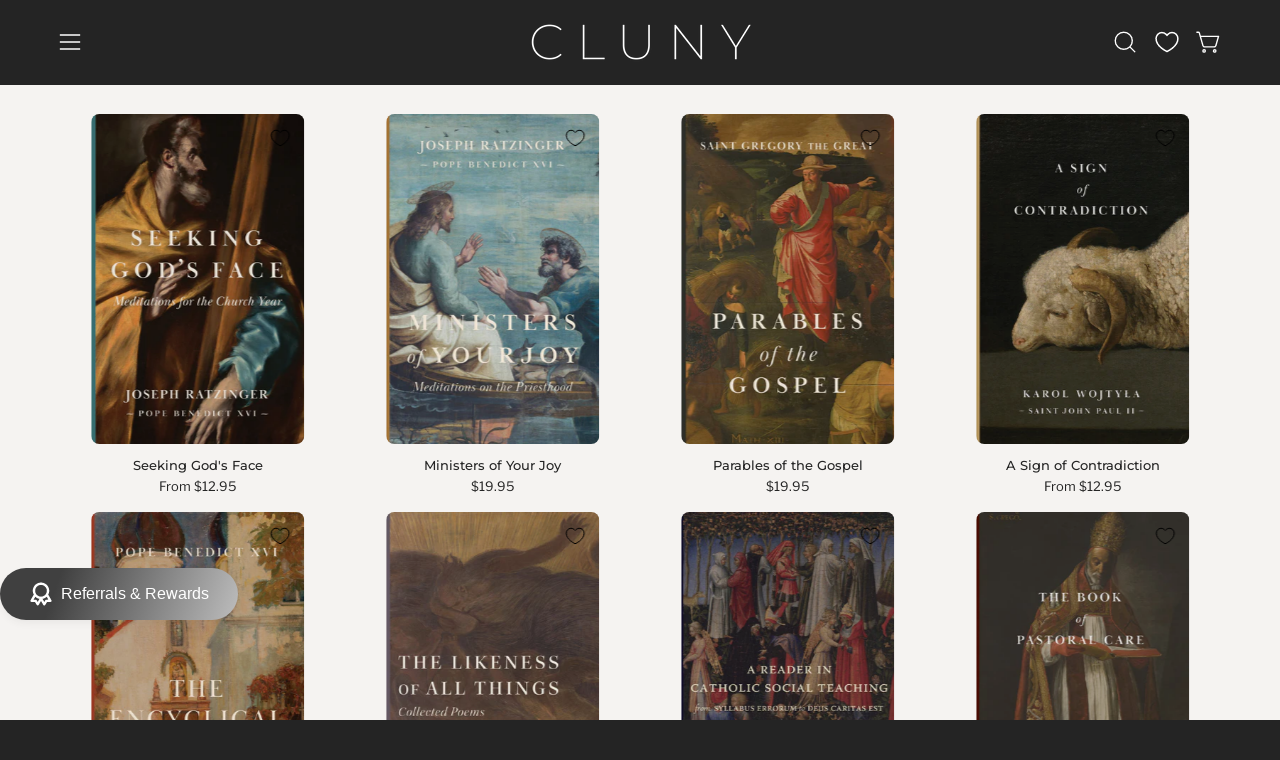

--- FILE ---
content_type: text/html; charset=utf-8
request_url: https://clunymedia.com/collections/popes
body_size: 40221
content:
<!doctype html>
<html class="no-js no-touch page-loading" lang="en">
<head>  <meta charset="utf-8">
  <meta http-equiv='X-UA-Compatible' content='IE=edge'>
  <meta name="viewport" content="width=device-width, height=device-height, initial-scale=1.0, minimum-scale=1.0">
  <link rel="canonical" href="https://clunymedia.com/collections/popes" />
  <link rel="preconnect" href="https://cdn.shopify.com" crossorigin>
  <link rel="preconnect" href="https://fonts.shopify.com" crossorigin>
  <link rel="preconnect" href="https://monorail-edge.shopifysvc.com" crossorigin>

  <link href="//clunymedia.com/cdn/shop/t/23/assets/theme.css?v=146568310847926937981766380432" as="style" rel="preload">
  <link href="//clunymedia.com/cdn/shop/t/23/assets/vendor.js?v=164905933048751944601732187886" as="script" rel="preload">
  <link href="//clunymedia.com/cdn/shop/t/23/assets/theme.js?v=4702478480723348211732187886" as="script" rel="preload">

  <link rel="preload" as="image" href="//clunymedia.com/cdn/shop/t/23/assets/loading.svg?v=91665432863842511931732187886"><style data-shopify>
  .no-js.page-loading .loading-overlay,
  html:not(.page-loading) .loading-overlay { opacity: 0; visibility: hidden; pointer-events: none; animation: fadeOut 1s ease; transition: visibility 0s linear 1s; }

  .loading-overlay { position: fixed; top: 0; left: 0; z-index: 99999; width: 100vw; height: 100vh; display: flex; align-items: center; justify-content: center; background: var(--overlay-bg, var(--COLOR-BLACK-WHITE)); }</style><style data-shopify>.loader__image__holder { position: absolute; top: 0; left: 0; width: 100%; height: 100%; font-size: 0; display: none; align-items: center; justify-content: center; animation: pulse-loading 2s infinite ease-in-out; }
    .loader__image__holder:has(.loader__image--fallback) { animation: none; }
    .loading-image .loader__image__holder { display: flex; }
    .loader__image { max-width: 150px; height: auto; object-fit: contain; }
    .loading-image .loader__image--fallback { width: 150px; height: 150px; max-width: 150px; mask: var(--loading-svg) center center/contain no-repeat; background: var(--overlay-bg-svg, var(--COLOR-WHITE-BLACK)); }</style><script>
    const loadingAppearance = "once";
    const loaded = sessionStorage.getItem('loaded');

    if (loadingAppearance === 'once') {
      if (loaded === null) {
        sessionStorage.setItem('loaded', true);
        document.documentElement.classList.add('loading-image');
      }
    } else {
      document.documentElement.classList.add('loading-image');
    }
  </script><link rel="shortcut icon" href="//clunymedia.com/cdn/shop/files/cluny2024favicon_32x32.png?v=1732201365" type="image/png" />
  <title>Popes &ndash; Cluny Media</title><meta name="description" content=""><link rel="preload" as="font" href="//clunymedia.com/cdn/fonts/libre_franklin/librefranklin_n4.a9b0508e1ffb743a0fd6d0614768959c54a27d86.woff2" type="font/woff2" crossorigin><link rel="preload" as="font" href="//clunymedia.com/cdn/fonts/montserrat/montserrat_n4.81949fa0ac9fd2021e16436151e8eaa539321637.woff2" type="font/woff2" crossorigin>

<meta property="og:site_name" content="Cluny Media">
<meta property="og:url" content="https://clunymedia.com/collections/popes">
<meta property="og:title" content="Popes">
<meta property="og:type" content="product.group">
<meta property="og:description" content="Cluny Media"><meta name="twitter:site" content="@shopify"><meta name="twitter:card" content="summary_large_image">
<meta name="twitter:title" content="Popes">
<meta name="twitter:description" content="Cluny Media"><style data-shopify>@font-face {
  font-family: Montserrat;
  font-weight: 400;
  font-style: normal;
  font-display: swap;
  src: url("//clunymedia.com/cdn/fonts/montserrat/montserrat_n4.81949fa0ac9fd2021e16436151e8eaa539321637.woff2") format("woff2"),
       url("//clunymedia.com/cdn/fonts/montserrat/montserrat_n4.a6c632ca7b62da89c3594789ba828388aac693fe.woff") format("woff");
}

@font-face {
  font-family: "Libre Franklin";
  font-weight: 400;
  font-style: normal;
  font-display: swap;
  src: url("//clunymedia.com/cdn/fonts/libre_franklin/librefranklin_n4.a9b0508e1ffb743a0fd6d0614768959c54a27d86.woff2") format("woff2"),
       url("//clunymedia.com/cdn/fonts/libre_franklin/librefranklin_n4.948f6f27caf8552b1a9560176e3f14eeb2c6f202.woff") format("woff");
}

@font-face {
  font-family: Raleway;
  font-weight: 500;
  font-style: normal;
  font-display: swap;
  src: url("//clunymedia.com/cdn/fonts/raleway/raleway_n5.0f898fcb9d16ae9a622ce7e706bb26c4a01b5028.woff2") format("woff2"),
       url("//clunymedia.com/cdn/fonts/raleway/raleway_n5.c754eb57a4de1b66b11f20a04a7e3f1462e000f4.woff") format("woff");
}



  @font-face {
  font-family: Montserrat;
  font-weight: 500;
  font-style: normal;
  font-display: swap;
  src: url("//clunymedia.com/cdn/fonts/montserrat/montserrat_n5.07ef3781d9c78c8b93c98419da7ad4fbeebb6635.woff2") format("woff2"),
       url("//clunymedia.com/cdn/fonts/montserrat/montserrat_n5.adf9b4bd8b0e4f55a0b203cdd84512667e0d5e4d.woff") format("woff");
}




  @font-face {
  font-family: Montserrat;
  font-weight: 100;
  font-style: normal;
  font-display: swap;
  src: url("//clunymedia.com/cdn/fonts/montserrat/montserrat_n1.2f0714cbd41857ba00d5d4fafdce92c40aadb8e6.woff2") format("woff2"),
       url("//clunymedia.com/cdn/fonts/montserrat/montserrat_n1.7bec1bf4c4d0f77c37dc95cf9616413eceba9082.woff") format("woff");
}




  @font-face {
  font-family: Montserrat;
  font-weight: 700;
  font-style: normal;
  font-display: swap;
  src: url("//clunymedia.com/cdn/fonts/montserrat/montserrat_n7.3c434e22befd5c18a6b4afadb1e3d77c128c7939.woff2") format("woff2"),
       url("//clunymedia.com/cdn/fonts/montserrat/montserrat_n7.5d9fa6e2cae713c8fb539a9876489d86207fe957.woff") format("woff");
}




  @font-face {
  font-family: "Libre Franklin";
  font-weight: 100;
  font-style: normal;
  font-display: swap;
  src: url("//clunymedia.com/cdn/fonts/libre_franklin/librefranklin_n1.9f839789d6c6b5c467c54458436e9531bae765a9.woff2") format("woff2"),
       url("//clunymedia.com/cdn/fonts/libre_franklin/librefranklin_n1.26997ce8e37eecab80019fbfa59382ab803089c9.woff") format("woff");
}




  @font-face {
  font-family: "Libre Franklin";
  font-weight: 500;
  font-style: normal;
  font-display: swap;
  src: url("//clunymedia.com/cdn/fonts/libre_franklin/librefranklin_n5.9261428336eff957b0a7eb23fe0c9ce37faee0f6.woff2") format("woff2"),
       url("//clunymedia.com/cdn/fonts/libre_franklin/librefranklin_n5.017cd79179c42e6cced54a81ea8f2b62c04cb72e.woff") format("woff");
}




  @font-face {
  font-family: "Libre Franklin";
  font-weight: 400;
  font-style: italic;
  font-display: swap;
  src: url("//clunymedia.com/cdn/fonts/libre_franklin/librefranklin_i4.5cee60cade760b32c7b489f9d561e97341909d7c.woff2") format("woff2"),
       url("//clunymedia.com/cdn/fonts/libre_franklin/librefranklin_i4.2f9ee939c2cc82522dfb62e1a084861f9beeb411.woff") format("woff");
}




  @font-face {
  font-family: "Libre Franklin";
  font-weight: 700;
  font-style: italic;
  font-display: swap;
  src: url("//clunymedia.com/cdn/fonts/libre_franklin/librefranklin_i7.5cd0952dea701f27d5d0eb294c01347335232ef2.woff2") format("woff2"),
       url("//clunymedia.com/cdn/fonts/libre_franklin/librefranklin_i7.41af936a1cd17668e4e060c6e0ad838ccf133ddd.woff") format("woff");
}




  @font-face {
  font-family: Raleway;
  font-weight: 600;
  font-style: normal;
  font-display: swap;
  src: url("//clunymedia.com/cdn/fonts/raleway/raleway_n6.87db7132fdf2b1a000ff834d3753ad5731e10d88.woff2") format("woff2"),
       url("//clunymedia.com/cdn/fonts/raleway/raleway_n6.ad26493e9aeb22e08a6282f7bed6ea8ab7c3927f.woff") format("woff");
}


:root {--COLOR-PRIMARY-OPPOSITE: #000000;
  --COLOR-PRIMARY-OPPOSITE-ALPHA-20: rgba(0, 0, 0, 0.2);
  --COLOR-PRIMARY-LIGHTEN-DARKEN-ALPHA-20: rgba(224, 217, 211, 0.2);
  --COLOR-PRIMARY-LIGHTEN-DARKEN-ALPHA-30: rgba(224, 217, 211, 0.3);

  --PRIMARY-BUTTONS-COLOR-BG: #f5f3f1;
  --PRIMARY-BUTTONS-COLOR-TEXT: #000000;
  --PRIMARY-BUTTONS-COLOR-TEXT-ALPHA-10: rgba(0, 0, 0, 0.1);
  --PRIMARY-BUTTONS-COLOR-BORDER: #f5f3f1;

  --PRIMARY-BUTTONS-COLOR-LIGHTEN-DARKEN: #e0d9d3;

  --PRIMARY-BUTTONS-COLOR-ALPHA-05: rgba(245, 243, 241, 0.05);
  --PRIMARY-BUTTONS-COLOR-ALPHA-10: rgba(245, 243, 241, 0.1);
  --PRIMARY-BUTTONS-COLOR-ALPHA-50: rgba(245, 243, 241, 0.5);--COLOR-SECONDARY-OPPOSITE: #ffffff;
  --COLOR-SECONDARY-OPPOSITE-ALPHA-20: rgba(255, 255, 255, 0.2);
  --COLOR-SECONDARY-LIGHTEN-DARKEN-ALPHA-20: rgba(202, 170, 115, 0.2);
  --COLOR-SECONDARY-LIGHTEN-DARKEN-ALPHA-30: rgba(202, 170, 115, 0.3);

  --SECONDARY-BUTTONS-COLOR-BG: #bc944e;
  --SECONDARY-BUTTONS-COLOR-TEXT: #ffffff;
  --SECONDARY-BUTTONS-COLOR-TEXT-ALPHA-10: rgba(255, 255, 255, 0.1);
  --SECONDARY-BUTTONS-COLOR-BORDER: #bc944e;

  --SECONDARY-BUTTONS-COLOR-ALPHA-05: rgba(188, 148, 78, 0.05);
  --SECONDARY-BUTTONS-COLOR-ALPHA-10: rgba(188, 148, 78, 0.1);
  --SECONDARY-BUTTONS-COLOR-ALPHA-50: rgba(188, 148, 78, 0.5);--OUTLINE-BUTTONS-PRIMARY-BG: transparent;
  --OUTLINE-BUTTONS-PRIMARY-TEXT: #f5f3f1;
  --OUTLINE-BUTTONS-PRIMARY-TEXT-ALPHA-10: rgba(245, 243, 241, 0.1);
  --OUTLINE-BUTTONS-PRIMARY-BORDER: #f5f3f1;
  --OUTLINE-BUTTONS-PRIMARY-BG-HOVER: rgba(224, 217, 211, 0.2);

  --OUTLINE-BUTTONS-SECONDARY-BG: transparent;
  --OUTLINE-BUTTONS-SECONDARY-TEXT: #bc944e;
  --OUTLINE-BUTTONS-SECONDARY-TEXT-ALPHA-10: rgba(188, 148, 78, 0.1);
  --OUTLINE-BUTTONS-SECONDARY-BORDER: #bc944e;
  --OUTLINE-BUTTONS-SECONDARY-BG-HOVER: rgba(202, 170, 115, 0.2);

  --OUTLINE-BUTTONS-WHITE-BG: transparent;
  --OUTLINE-BUTTONS-WHITE-TEXT: #ffffff;
  --OUTLINE-BUTTONS-WHITE-TEXT-ALPHA-10: rgba(255, 255, 255, 0.1);
  --OUTLINE-BUTTONS-WHITE-BORDER: #ffffff;

  --OUTLINE-BUTTONS-BLACK-BG: transparent;
  --OUTLINE-BUTTONS-BLACK-TEXT: #000000;
  --OUTLINE-BUTTONS-BLACK-TEXT-ALPHA-10: rgba(0, 0, 0, 0.1);
  --OUTLINE-BUTTONS-BLACK-BORDER: #000000;--OUTLINE-SOLID-BUTTONS-PRIMARY-BG: #f5f3f1;
  --OUTLINE-SOLID-BUTTONS-PRIMARY-TEXT: #000000;
  --OUTLINE-SOLID-BUTTONS-PRIMARY-TEXT-ALPHA-10: rgba(0, 0, 0, 0.1);
  --OUTLINE-SOLID-BUTTONS-PRIMARY-BORDER: #000000;
  --OUTLINE-SOLID-BUTTONS-PRIMARY-BG-HOVER: rgba(0, 0, 0, 0.2);

  --OUTLINE-SOLID-BUTTONS-SECONDARY-BG: #bc944e;
  --OUTLINE-SOLID-BUTTONS-SECONDARY-TEXT: #ffffff;
  --OUTLINE-SOLID-BUTTONS-SECONDARY-TEXT-ALPHA-10: rgba(255, 255, 255, 0.1);
  --OUTLINE-SOLID-BUTTONS-SECONDARY-BORDER: #ffffff;
  --OUTLINE-SOLID-BUTTONS-SECONDARY-BG-HOVER: rgba(255, 255, 255, 0.2);

  --OUTLINE-SOLID-BUTTONS-WHITE-BG: #ffffff;
  --OUTLINE-SOLID-BUTTONS-WHITE-TEXT: #000000;
  --OUTLINE-SOLID-BUTTONS-WHITE-TEXT-ALPHA-10: rgba(0, 0, 0, 0.1);
  --OUTLINE-SOLID-BUTTONS-WHITE-BORDER: #000000;

  --OUTLINE-SOLID-BUTTONS-BLACK-BG: #000000;
  --OUTLINE-SOLID-BUTTONS-BLACK-TEXT: #ffffff;
  --OUTLINE-SOLID-BUTTONS-BLACK-TEXT-ALPHA-10: rgba(255, 255, 255, 0.1);
  --OUTLINE-SOLID-BUTTONS-BLACK-BORDER: #ffffff;--COLOR-HEADING: #f9f7f6;
  --COLOR-TEXT: #242424;
  --COLOR-TEXT-DARKEN: #000000;
  --COLOR-TEXT-LIGHTEN: #575757;
  --COLOR-TEXT-ALPHA-5: rgba(36, 36, 36, 0.05);
  --COLOR-TEXT-ALPHA-8: rgba(36, 36, 36, 0.08);
  --COLOR-TEXT-ALPHA-10: rgba(36, 36, 36, 0.1);
  --COLOR-TEXT-ALPHA-15: rgba(36, 36, 36, 0.15);
  --COLOR-TEXT-ALPHA-20: rgba(36, 36, 36, 0.2);
  --COLOR-TEXT-ALPHA-25: rgba(36, 36, 36, 0.25);
  --COLOR-TEXT-ALPHA-50: rgba(36, 36, 36, 0.5);
  --COLOR-TEXT-ALPHA-60: rgba(36, 36, 36, 0.6);
  --COLOR-TEXT-ALPHA-85: rgba(36, 36, 36, 0.85);

  --COLOR-BG: #242424;
  --COLOR-BG-ALPHA-25: rgba(36, 36, 36, 0.25);
  --COLOR-BG-ALPHA-35: rgba(36, 36, 36, 0.35);
  --COLOR-BG-ALPHA-60: rgba(36, 36, 36, 0.6);
  --COLOR-BG-ALPHA-65: rgba(36, 36, 36, 0.65);
  --COLOR-BG-ALPHA-85: rgba(36, 36, 36, 0.85);
  --COLOR-BG-DARKEN: #0a0a0a;
  --COLOR-BG-LIGHTEN-DARKEN: #3e3e3e;
  --COLOR-BG-LIGHTEN-DARKEN-SHIMMER-BG: #313131;
  --COLOR-BG-LIGHTEN-DARKEN-SHIMMER-EFFECT: #363636;
  --COLOR-BG-LIGHTEN-DARKEN-SHIMMER-ENHANCEMENT: #ffffff;
  --COLOR-BG-LIGHTEN-DARKEN-FOREGROUND: #3e3e3e;
  --COLOR-BG-LIGHTEN-DARKEN-HIGHLIGHT: #f5f3f1;
  --COLOR-BG-LIGHTEN-DARKEN-SEARCH-LOADER: #575757;
  --COLOR-BG-LIGHTEN-DARKEN-SEARCH-LOADER-LINE: #3e3e3e;
  --COLOR-BG-LIGHTEN-DARKEN-2: #252525;
  --COLOR-BG-LIGHTEN-DARKEN-3: #181818;
  --COLOR-BG-LIGHTEN-DARKEN-4: #0b0b0b;
  --COLOR-BG-LIGHTEN-DARKEN-5: #000000;
  --COLOR-BG-LIGHTEN-DARKEN-6: #000000;
  --COLOR-BG-LIGHTEN-DARKEN-CONTRAST: #717171;
  --COLOR-BG-LIGHTEN-DARKEN-CONTRAST-2: #7d7d7d;
  --COLOR-BG-LIGHTEN-DARKEN-CONTRAST-3: #8a8a8a;
  --COLOR-BG-LIGHTEN-DARKEN-CONTRAST-4: #979797;
  --COLOR-BG-LIGHTEN-DARKEN-CONTRAST-5: #a4a4a4;
  --COLOR-BG-LIGHTEN-DARKEN-CONTRAST-6: #b0b0b0;

  --COLOR-BG-SECONDARY: #f5f3f1;
  --COLOR-BG-SECONDARY-LIGHTEN-DARKEN: #e0d9d3;
  --COLOR-BG-SECONDARY-LIGHTEN-DARKEN-CONTRAST: #877360;

  --COLOR-INPUT-BG: #242424;

  --COLOR-ACCENT: #bc944e;
  --COLOR-ACCENT-TEXT: #fff;

  --COLOR-BORDER: #404040;
  --COLOR-BORDER-ALPHA-15: rgba(64, 64, 64, 0.15);
  --COLOR-BORDER-ALPHA-30: rgba(64, 64, 64, 0.3);
  --COLOR-BORDER-ALPHA-50: rgba(64, 64, 64, 0.5);
  --COLOR-BORDER-ALPHA-65: rgba(64, 64, 64, 0.65);
  --COLOR-BORDER-LIGHTEN-DARKEN: #8c8c8c;
  --COLOR-BORDER-HAIRLINE: #1c1c1c;

  --COLOR-SALE-BG: #bc944e;
  --COLOR-SALE-TEXT: #000000;
  --COLOR-CUSTOM-BG: #ffffff;
  --COLOR-CUSTOM-TEXT: #000000;
  --COLOR-SOLD-BG: rgba(0,0,0,0);
  --COLOR-SOLD-TEXT: #000000;
  --COLOR-SAVING-BG: #bc944e;
  --COLOR-SAVING-TEXT: #f9f7f6;

  --COLOR-WHITE-BLACK: #000;
  --COLOR-BLACK-WHITE: #fff;
  --COLOR-BLACK-WHITE-ALPHA-25: rgba(255, 255, 255, 0.25);
  --COLOR-BLACK-WHITE-ALPHA-34: rgba(255, 255, 255, 0.34);
  --COLOR-BG-OVERLAY: rgba(0, 0, 0, 0.5);--COLOR-DISABLED-GREY: rgba(36, 36, 36, 0.05);
  --COLOR-DISABLED-GREY-DARKEN: rgba(36, 36, 36, 0.45);
  --COLOR-ERROR: #D02E2E;
  --COLOR-ERROR-BG: #f3cbcb;
  --COLOR-SUCCESS: #56AD6A;
  --COLOR-SUCCESS-BG: #ECFEF0;
  --COLOR-WARN: #ECBD5E;
  --COLOR-TRANSPARENT: rgba(255, 255, 255, 0);

  --COLOR-WHITE: #ffffff;
  --COLOR-WHITE-DARKEN: #f2f2f2;
  --COLOR-WHITE-ALPHA-10: rgba(255, 255, 255, 0.1);
  --COLOR-WHITE-ALPHA-20: rgba(255, 255, 255, 0.2);
  --COLOR-WHITE-ALPHA-25: rgba(255, 255, 255, 0.25);
  --COLOR-WHITE-ALPHA-50: rgba(255, 255, 255, 0.5);
  --COLOR-WHITE-ALPHA-60: rgba(255, 255, 255, 0.6);
  --COLOR-BLACK: #000000;
  --COLOR-BLACK-LIGHTEN: #1a1a1a;
  --COLOR-BLACK-ALPHA-10: rgba(0, 0, 0, 0.1);
  --COLOR-BLACK-ALPHA-20: rgba(0, 0, 0, 0.2);
  --COLOR-BLACK-ALPHA-25: rgba(0, 0, 0, 0.25);
  --COLOR-BLACK-ALPHA-50: rgba(0, 0, 0, 0.5);
  --COLOR-BLACK-ALPHA-60: rgba(0, 0, 0, 0.6);--FONT-STACK-BODY: "Libre Franklin", sans-serif;
  --FONT-STYLE-BODY: normal;
  --FONT-STYLE-BODY-ITALIC: italic;
  --FONT-ADJUST-BODY: 1.1;

  --FONT-WEIGHT-BODY: 400;
  --FONT-WEIGHT-BODY-LIGHT: 100;
  --FONT-WEIGHT-BODY-MEDIUM: 700;
  --FONT-WEIGHT-BODY-BOLD: 500;

  --FONT-STACK-HEADING: Montserrat, sans-serif;
  --FONT-STYLE-HEADING: normal;
  --FONT-STYLE-HEADING-ITALIC: italic;
  --FONT-ADJUST-HEADING: 1.25;

  --FONT-WEIGHT-HEADING: 400;
  --FONT-WEIGHT-HEADING-LIGHT: 100;
  --FONT-WEIGHT-HEADING-MEDIUM: 700;
  --FONT-WEIGHT-HEADING-BOLD: 500;

  --FONT-STACK-NAV: "Libre Franklin", sans-serif;
  --FONT-STYLE-NAV: normal;
  --FONT-STYLE-NAV-ITALIC: italic;
  --FONT-ADJUST-NAV: 0.85;
  --FONT-ADJUST-NAV-TOP-LEVEL: 0.8;

  --FONT-WEIGHT-NAV: 400;
  --FONT-WEIGHT-NAV-LIGHT: 100;
  --FONT-WEIGHT-NAV-MEDIUM: 700;
  --FONT-WEIGHT-NAV-BOLD: 500;

  --FONT-ADJUST-PRODUCT-GRID: 0.9;
  --FONT-ADJUST-PRODUCT-GRID-HEADING: 0.9;

  --FONT-ADJUST-BADGES: 1.0;

  --FONT-STACK-BUTTON: Montserrat, sans-serif;
  --FONT-STYLE-BUTTON: normal;
  --FONT-STYLE-BUTTON-ITALIC: italic;
  --FONT-ADJUST-BUTTON: 0.9;

  --FONT-WEIGHT-BUTTON: 500;
  --FONT-WEIGHT-BUTTON-MEDIUM: 700;
  --FONT-WEIGHT-BUTTON-BOLD: 500;

  --FONT-STACK-SUBHEADING: Raleway, sans-serif;
  --FONT-STYLE-SUBHEADING: normal;
  --FONT-ADJUST-SUBHEADING: 0.8;

  --FONT-WEIGHT-SUBHEADING: 500;
  --FONT-WEIGHT-SUBHEADING-BOLD: 600;

  --FONT-STACK-LABEL: "Libre Franklin", sans-serif;
  --FONT-STYLE-LABEL: normal;
  --FONT-ADJUST-LABEL: 0.65;

  --FONT-WEIGHT-LABEL: 400;

  --LETTER-SPACING-NAV: 0.025em;
  --LETTER-SPACING-SUBHEADING: 0.0em;
  --LETTER-SPACING-BUTTON: 0.05em;
  --LETTER-SPACING-LABEL: 0.05em;

  --BUTTON-TEXT-CAPS: uppercase;
  --HEADING-TEXT-CAPS: none;
  --SUBHEADING-TEXT-CAPS: uppercase;
  --LABEL-TEXT-CAPS: uppercase;--FONT-SIZE-INPUT: 1.1rem;--RADIUS: 0px;
  --RADIUS-SMALL: 0px;
  --RADIUS-TINY: 0px;
  --RADIUS-BADGE: 0px;
  --RADIUS-CHECKBOX: 0px;
  --RADIUS-TEXTAREA: 0px;--PRODUCT-MEDIA-PADDING-TOP: 120.0%;--BORDER-WIDTH: 1px;--STROKE-WIDTH: 12px;--SITE-WIDTH: 1440px;
  --SITE-WIDTH-NARROW: 840px;--COLOR-UPSELLS-BG: #000000;
  --COLOR-UPSELLS-TEXT: #f9f7f6;
  --COLOR-UPSELLS-TEXT-LIGHTEN: #ffffff;
  --COLOR-UPSELLS-DISABLED-GREY-DARKEN: rgba(249, 247, 246, 0.45);
  --UPSELLS-HEIGHT: 130px;
  --UPSELLS-IMAGE-WIDTH: 20%;--ICON-ARROW-RIGHT: url( "//clunymedia.com/cdn/shop/t/23/assets/icon-chevron-right.svg?v=115618353204357621731732187886" );--loading-svg: url( "//clunymedia.com/cdn/shop/t/23/assets/loading.svg?v=91665432863842511931732187886" );
  --icon-check: url( "//clunymedia.com/cdn/shop/t/23/assets/icon-check.svg?v=175316081881880408121732187886" );
  --icon-check-swatch: url( "//clunymedia.com/cdn/shop/t/23/assets/icon-check-swatch.svg?v=131897745589030387781732187886" );
  --icon-zoom-in: url( "//clunymedia.com/cdn/shop/t/23/assets/icon-zoom-in.svg?v=157433013461716915331732187886" );
  --icon-zoom-out: url( "//clunymedia.com/cdn/shop/t/23/assets/icon-zoom-out.svg?v=164909107869959372931732187886" );--collection-sticky-bar-height: 0px;
  --collection-image-padding-top: 60%;

  --drawer-width: 400px;
  --drawer-transition: transform 0.4s cubic-bezier(0.46, 0.01, 0.32, 1);--gutter: 60px;
  --gutter-mobile: 20px;
  --grid-gutter: 20px;
  --grid-gutter-mobile: 35px;--inner: 20px;
  --inner-tablet: 18px;
  --inner-mobile: 16px;--grid: repeat(4, minmax(0, 1fr));
  --grid-tablet: repeat(3, minmax(0, 1fr));
  --grid-mobile: repeat(2, minmax(0, 1fr));
  --megamenu-grid: repeat(4, minmax(0, 1fr));
  --grid-row: 1 / span 4;--scrollbar-width: 0px;--overlay: #000;
  --overlay-opacity: 1;--swatch-width: 38px;
  --swatch-height: 26px;
  --swatch-size: 32px;
  --swatch-size-mobile: 30px;

  
  --move-offset: 20px;

  
  --autoplay-speed: 2200ms;

  
--filter-bg: brightness(.97);
  --product-filter-bg: brightness(.97);
  }</style><link href="//clunymedia.com/cdn/shop/t/23/assets/theme.css?v=146568310847926937981766380432" rel="stylesheet" type="text/css" media="all" /><script type="text/javascript">
    if (window.MSInputMethodContext && document.documentMode) {
      var scripts = document.getElementsByTagName('script')[0];
      var polyfill = document.createElement("script");
      polyfill.defer = true;
      polyfill.src = "//clunymedia.com/cdn/shop/t/23/assets/ie11.js?v=164037955086922138091732187886";

      scripts.parentNode.insertBefore(polyfill, scripts);

      document.documentElement.classList.add('ie11');
    } else {
      document.documentElement.className = document.documentElement.className.replace('no-js', 'js');
    }

    let root = '/';
    if (root[root.length - 1] !== '/') {
      root = `${root}/`;
    }

    window.theme = {
      routes: {
        root: root,
        cart_url: "\/cart",
        cart_add_url: "\/cart\/add",
        cart_change_url: "\/cart\/change",
        shop_url: "https:\/\/clunymedia.com",
        searchUrl: '/search',
        predictiveSearchUrl: '/search/suggest',
        product_recommendations_url: "\/recommendations\/products"
      },
      assets: {
        photoswipe: '//clunymedia.com/cdn/shop/t/23/assets/photoswipe.js?v=162613001030112971491732187886',
        smoothscroll: '//clunymedia.com/cdn/shop/t/23/assets/smoothscroll.js?v=37906625415260927261732187886',
        no_image: "//clunymedia.com/cdn/shopifycloud/storefront/assets/no-image-2048-a2addb12_1024x.gif",
        swatches: '//clunymedia.com/cdn/shop/t/23/assets/swatches.json?v=108341084980828767351732187886',
        base: "//clunymedia.com/cdn/shop/t/23/assets/"
      },
      strings: {
        add_to_cart: "Add to Cart",
        cart_acceptance_error: "You must accept our terms and conditions.",
        cart_empty: "Your cart is currently empty.",
        cart_price: "Price",
        cart_quantity: "Quantity",
        cart_items_one: "{{ count }} item",
        cart_items_many: "{{ count }} items",
        cart_title: "Cart",
        cart_total: "Total",
        continue_shopping: "Continue Shopping",
        free: "Free",
        limit_error: "Sorry, looks like we don\u0026#39;t have enough of this product.",
        preorder: "Pre-Order",
        remove: "Remove",
        sale_badge_text: "Sale",
        saving_badge: "Save {{ discount }}",
        saving_up_to_badge: "Save up to {{ discount }}",
        sold_out: "Sold Out",
        subscription: "Subscription",
        unavailable: "Unavailable",
        unit_price_label: "Unit price",
        unit_price_separator: "per",
        zero_qty_error: "Quantity must be greater than 0.",
        delete_confirm: "Are you sure you wish to delete this address?",
        newsletter_product_availability: "Notify Me When It’s Available"
      },
      icons: {
        plus: '<svg aria-hidden="true" focusable="false" role="presentation" class="icon icon-toggle-plus" viewBox="0 0 192 192"><path d="M30 96h132M96 30v132" stroke="currentColor" stroke-linecap="round" stroke-linejoin="round"/></svg>',
        minus: '<svg aria-hidden="true" focusable="false" role="presentation" class="icon icon-toggle-minus" viewBox="0 0 192 192"><path d="M30 96h132" stroke="currentColor" stroke-linecap="round" stroke-linejoin="round"/></svg>',
        close: '<svg aria-hidden="true" focusable="false" role="presentation" class="icon icon-close" viewBox="0 0 192 192"><path d="M150 42 42 150M150 150 42 42" stroke="currentColor" stroke-linecap="round" stroke-linejoin="round"/></svg>'
      },
      settings: {
        animationsEnabled: true,
        cartType: "drawer",
        enableAcceptTerms: false,
        enableInfinityScroll: true,
        enablePaymentButton: true,
        gridImageSize: "contain",
        gridImageAspectRatio: 1.2,
        mobileMenuBehaviour: "link",
        productGridHover: "none",
        savingBadgeType: "percentage",
        showSaleBadge: true,
        showSoldBadge: true,
        showSavingBadge: true,
        quickBuy: "quick_buy",
        suggestArticles: false,
        suggestCollections: false,
        suggestProducts: true,
        suggestPages: false,
        suggestionsResultsLimit: 3,
        currency_code_enable: false,
        hideInventoryCount: true,
        colorSwatchesType: "theme",
        atcButtonShowPrice: false,
      },
      sizes: {
        mobile: 480,
        small: 768,
        large: 1024,
        widescreen: 1440
      },
      moneyFormat: "${{amount}}",
      moneyWithCurrencyFormat: "${{amount}} USD",
      subtotal: 0,
      current_iso_code: "USD",
      info: {
        name: 'Palo Alto'
      },
      version: '5.9.1'
    };
    window.PaloAlto = window.PaloAlto || {};
    window.slate = window.slate || {};
    window.isHeaderTransparent = false;
    window.stickyHeaderHeight = 60;
    window.lastWindowWidth = window.innerWidth || document.documentElement.clientWidth;
  </script><script src="//clunymedia.com/cdn/shop/t/23/assets/vendor.js?v=164905933048751944601732187886" defer="defer"></script>
  <script src="//clunymedia.com/cdn/shop/t/23/assets/theme.js?v=4702478480723348211732187886" defer="defer"></script><script>window.performance && window.performance.mark && window.performance.mark('shopify.content_for_header.start');</script><meta name="google-site-verification" content="Whh6LMNTTvJs7BUixvQ7bim-dz7f4oMx77kZ3OPpet0">
<meta id="shopify-digital-wallet" name="shopify-digital-wallet" content="/45823295645/digital_wallets/dialog">
<meta name="shopify-checkout-api-token" content="b261b03ed25bf1346ace1267a925b257">
<meta id="in-context-paypal-metadata" data-shop-id="45823295645" data-venmo-supported="false" data-environment="production" data-locale="en_US" data-paypal-v4="true" data-currency="USD">
<link rel="alternate" type="application/atom+xml" title="Feed" href="/collections/popes.atom" />
<link rel="alternate" type="application/json+oembed" href="https://clunymedia.com/collections/popes.oembed">
<script async="async" src="/checkouts/internal/preloads.js?locale=en-US"></script>
<link rel="preconnect" href="https://shop.app" crossorigin="anonymous">
<script async="async" src="https://shop.app/checkouts/internal/preloads.js?locale=en-US&shop_id=45823295645" crossorigin="anonymous"></script>
<script id="apple-pay-shop-capabilities" type="application/json">{"shopId":45823295645,"countryCode":"US","currencyCode":"USD","merchantCapabilities":["supports3DS"],"merchantId":"gid:\/\/shopify\/Shop\/45823295645","merchantName":"Cluny Media","requiredBillingContactFields":["postalAddress","email"],"requiredShippingContactFields":["postalAddress","email"],"shippingType":"shipping","supportedNetworks":["visa","masterCard","amex","discover","elo","jcb"],"total":{"type":"pending","label":"Cluny Media","amount":"1.00"},"shopifyPaymentsEnabled":true,"supportsSubscriptions":true}</script>
<script id="shopify-features" type="application/json">{"accessToken":"b261b03ed25bf1346ace1267a925b257","betas":["rich-media-storefront-analytics"],"domain":"clunymedia.com","predictiveSearch":true,"shopId":45823295645,"locale":"en"}</script>
<script>var Shopify = Shopify || {};
Shopify.shop = "clunymedia.myshopify.com";
Shopify.locale = "en";
Shopify.currency = {"active":"USD","rate":"1.0"};
Shopify.country = "US";
Shopify.theme = {"name":"Cluny 2024 Palo Alto - Final Code","id":146390941915,"schema_name":"Palo Alto","schema_version":"5.9.1","theme_store_id":777,"role":"main"};
Shopify.theme.handle = "null";
Shopify.theme.style = {"id":null,"handle":null};
Shopify.cdnHost = "clunymedia.com/cdn";
Shopify.routes = Shopify.routes || {};
Shopify.routes.root = "/";</script>
<script type="module">!function(o){(o.Shopify=o.Shopify||{}).modules=!0}(window);</script>
<script>!function(o){function n(){var o=[];function n(){o.push(Array.prototype.slice.apply(arguments))}return n.q=o,n}var t=o.Shopify=o.Shopify||{};t.loadFeatures=n(),t.autoloadFeatures=n()}(window);</script>
<script>
  window.ShopifyPay = window.ShopifyPay || {};
  window.ShopifyPay.apiHost = "shop.app\/pay";
  window.ShopifyPay.redirectState = null;
</script>
<script id="shop-js-analytics" type="application/json">{"pageType":"collection"}</script>
<script defer="defer" async type="module" src="//clunymedia.com/cdn/shopifycloud/shop-js/modules/v2/client.init-shop-cart-sync_BdyHc3Nr.en.esm.js"></script>
<script defer="defer" async type="module" src="//clunymedia.com/cdn/shopifycloud/shop-js/modules/v2/chunk.common_Daul8nwZ.esm.js"></script>
<script type="module">
  await import("//clunymedia.com/cdn/shopifycloud/shop-js/modules/v2/client.init-shop-cart-sync_BdyHc3Nr.en.esm.js");
await import("//clunymedia.com/cdn/shopifycloud/shop-js/modules/v2/chunk.common_Daul8nwZ.esm.js");

  window.Shopify.SignInWithShop?.initShopCartSync?.({"fedCMEnabled":true,"windoidEnabled":true});

</script>
<script>
  window.Shopify = window.Shopify || {};
  if (!window.Shopify.featureAssets) window.Shopify.featureAssets = {};
  window.Shopify.featureAssets['shop-js'] = {"shop-cart-sync":["modules/v2/client.shop-cart-sync_QYOiDySF.en.esm.js","modules/v2/chunk.common_Daul8nwZ.esm.js"],"init-fed-cm":["modules/v2/client.init-fed-cm_DchLp9rc.en.esm.js","modules/v2/chunk.common_Daul8nwZ.esm.js"],"shop-button":["modules/v2/client.shop-button_OV7bAJc5.en.esm.js","modules/v2/chunk.common_Daul8nwZ.esm.js"],"init-windoid":["modules/v2/client.init-windoid_DwxFKQ8e.en.esm.js","modules/v2/chunk.common_Daul8nwZ.esm.js"],"shop-cash-offers":["modules/v2/client.shop-cash-offers_DWtL6Bq3.en.esm.js","modules/v2/chunk.common_Daul8nwZ.esm.js","modules/v2/chunk.modal_CQq8HTM6.esm.js"],"shop-toast-manager":["modules/v2/client.shop-toast-manager_CX9r1SjA.en.esm.js","modules/v2/chunk.common_Daul8nwZ.esm.js"],"init-shop-email-lookup-coordinator":["modules/v2/client.init-shop-email-lookup-coordinator_UhKnw74l.en.esm.js","modules/v2/chunk.common_Daul8nwZ.esm.js"],"pay-button":["modules/v2/client.pay-button_DzxNnLDY.en.esm.js","modules/v2/chunk.common_Daul8nwZ.esm.js"],"avatar":["modules/v2/client.avatar_BTnouDA3.en.esm.js"],"init-shop-cart-sync":["modules/v2/client.init-shop-cart-sync_BdyHc3Nr.en.esm.js","modules/v2/chunk.common_Daul8nwZ.esm.js"],"shop-login-button":["modules/v2/client.shop-login-button_D8B466_1.en.esm.js","modules/v2/chunk.common_Daul8nwZ.esm.js","modules/v2/chunk.modal_CQq8HTM6.esm.js"],"init-customer-accounts-sign-up":["modules/v2/client.init-customer-accounts-sign-up_C8fpPm4i.en.esm.js","modules/v2/client.shop-login-button_D8B466_1.en.esm.js","modules/v2/chunk.common_Daul8nwZ.esm.js","modules/v2/chunk.modal_CQq8HTM6.esm.js"],"init-shop-for-new-customer-accounts":["modules/v2/client.init-shop-for-new-customer-accounts_CVTO0Ztu.en.esm.js","modules/v2/client.shop-login-button_D8B466_1.en.esm.js","modules/v2/chunk.common_Daul8nwZ.esm.js","modules/v2/chunk.modal_CQq8HTM6.esm.js"],"init-customer-accounts":["modules/v2/client.init-customer-accounts_dRgKMfrE.en.esm.js","modules/v2/client.shop-login-button_D8B466_1.en.esm.js","modules/v2/chunk.common_Daul8nwZ.esm.js","modules/v2/chunk.modal_CQq8HTM6.esm.js"],"shop-follow-button":["modules/v2/client.shop-follow-button_CkZpjEct.en.esm.js","modules/v2/chunk.common_Daul8nwZ.esm.js","modules/v2/chunk.modal_CQq8HTM6.esm.js"],"lead-capture":["modules/v2/client.lead-capture_BntHBhfp.en.esm.js","modules/v2/chunk.common_Daul8nwZ.esm.js","modules/v2/chunk.modal_CQq8HTM6.esm.js"],"checkout-modal":["modules/v2/client.checkout-modal_CfxcYbTm.en.esm.js","modules/v2/chunk.common_Daul8nwZ.esm.js","modules/v2/chunk.modal_CQq8HTM6.esm.js"],"shop-login":["modules/v2/client.shop-login_Da4GZ2H6.en.esm.js","modules/v2/chunk.common_Daul8nwZ.esm.js","modules/v2/chunk.modal_CQq8HTM6.esm.js"],"payment-terms":["modules/v2/client.payment-terms_MV4M3zvL.en.esm.js","modules/v2/chunk.common_Daul8nwZ.esm.js","modules/v2/chunk.modal_CQq8HTM6.esm.js"]};
</script>
<script>(function() {
  var isLoaded = false;
  function asyncLoad() {
    if (isLoaded) return;
    isLoaded = true;
    var urls = ["https:\/\/chimpstatic.com\/mcjs-connected\/js\/users\/ea0688bea591d42e1fb9df631\/542c52981790837e9368c22c7.js?shop=clunymedia.myshopify.com","https:\/\/seo.apps.avada.io\/avada-seo-installed.js?shop=clunymedia.myshopify.com","https:\/\/app-easy-product-downloads.fr\/js\/ajax\/easy_product_dl_get_product_download.js?shop=clunymedia.myshopify.com","https:\/\/cdn.hextom.com\/js\/quickannouncementbar.js?shop=clunymedia.myshopify.com","https:\/\/cdn.hextom.com\/js\/freeshippingbar.js?shop=clunymedia.myshopify.com","https:\/\/a.mailmunch.co\/widgets\/site-827226-18c3da7db1787a6c7a608bdd08bf6d3cfbd9bcab.js?shop=clunymedia.myshopify.com"];
    for (var i = 0; i < urls.length; i++) {
      var s = document.createElement('script');
      s.type = 'text/javascript';
      s.async = true;
      s.src = urls[i];
      var x = document.getElementsByTagName('script')[0];
      x.parentNode.insertBefore(s, x);
    }
  };
  if(window.attachEvent) {
    window.attachEvent('onload', asyncLoad);
  } else {
    window.addEventListener('load', asyncLoad, false);
  }
})();</script>
<script id="__st">var __st={"a":45823295645,"offset":-18000,"reqid":"e8cc7742-ac4a-4b2a-9b4e-b569e9836c92-1769023765","pageurl":"clunymedia.com\/collections\/popes","u":"d6309f6247a3","p":"collection","rtyp":"collection","rid":272527949981};</script>
<script>window.ShopifyPaypalV4VisibilityTracking = true;</script>
<script id="captcha-bootstrap">!function(){'use strict';const t='contact',e='account',n='new_comment',o=[[t,t],['blogs',n],['comments',n],[t,'customer']],c=[[e,'customer_login'],[e,'guest_login'],[e,'recover_customer_password'],[e,'create_customer']],r=t=>t.map((([t,e])=>`form[action*='/${t}']:not([data-nocaptcha='true']) input[name='form_type'][value='${e}']`)).join(','),a=t=>()=>t?[...document.querySelectorAll(t)].map((t=>t.form)):[];function s(){const t=[...o],e=r(t);return a(e)}const i='password',u='form_key',d=['recaptcha-v3-token','g-recaptcha-response','h-captcha-response',i],f=()=>{try{return window.sessionStorage}catch{return}},m='__shopify_v',_=t=>t.elements[u];function p(t,e,n=!1){try{const o=window.sessionStorage,c=JSON.parse(o.getItem(e)),{data:r}=function(t){const{data:e,action:n}=t;return t[m]||n?{data:e,action:n}:{data:t,action:n}}(c);for(const[e,n]of Object.entries(r))t.elements[e]&&(t.elements[e].value=n);n&&o.removeItem(e)}catch(o){console.error('form repopulation failed',{error:o})}}const l='form_type',E='cptcha';function T(t){t.dataset[E]=!0}const w=window,h=w.document,L='Shopify',v='ce_forms',y='captcha';let A=!1;((t,e)=>{const n=(g='f06e6c50-85a8-45c8-87d0-21a2b65856fe',I='https://cdn.shopify.com/shopifycloud/storefront-forms-hcaptcha/ce_storefront_forms_captcha_hcaptcha.v1.5.2.iife.js',D={infoText:'Protected by hCaptcha',privacyText:'Privacy',termsText:'Terms'},(t,e,n)=>{const o=w[L][v],c=o.bindForm;if(c)return c(t,g,e,D).then(n);var r;o.q.push([[t,g,e,D],n]),r=I,A||(h.body.append(Object.assign(h.createElement('script'),{id:'captcha-provider',async:!0,src:r})),A=!0)});var g,I,D;w[L]=w[L]||{},w[L][v]=w[L][v]||{},w[L][v].q=[],w[L][y]=w[L][y]||{},w[L][y].protect=function(t,e){n(t,void 0,e),T(t)},Object.freeze(w[L][y]),function(t,e,n,w,h,L){const[v,y,A,g]=function(t,e,n){const i=e?o:[],u=t?c:[],d=[...i,...u],f=r(d),m=r(i),_=r(d.filter((([t,e])=>n.includes(e))));return[a(f),a(m),a(_),s()]}(w,h,L),I=t=>{const e=t.target;return e instanceof HTMLFormElement?e:e&&e.form},D=t=>v().includes(t);t.addEventListener('submit',(t=>{const e=I(t);if(!e)return;const n=D(e)&&!e.dataset.hcaptchaBound&&!e.dataset.recaptchaBound,o=_(e),c=g().includes(e)&&(!o||!o.value);(n||c)&&t.preventDefault(),c&&!n&&(function(t){try{if(!f())return;!function(t){const e=f();if(!e)return;const n=_(t);if(!n)return;const o=n.value;o&&e.removeItem(o)}(t);const e=Array.from(Array(32),(()=>Math.random().toString(36)[2])).join('');!function(t,e){_(t)||t.append(Object.assign(document.createElement('input'),{type:'hidden',name:u})),t.elements[u].value=e}(t,e),function(t,e){const n=f();if(!n)return;const o=[...t.querySelectorAll(`input[type='${i}']`)].map((({name:t})=>t)),c=[...d,...o],r={};for(const[a,s]of new FormData(t).entries())c.includes(a)||(r[a]=s);n.setItem(e,JSON.stringify({[m]:1,action:t.action,data:r}))}(t,e)}catch(e){console.error('failed to persist form',e)}}(e),e.submit())}));const S=(t,e)=>{t&&!t.dataset[E]&&(n(t,e.some((e=>e===t))),T(t))};for(const o of['focusin','change'])t.addEventListener(o,(t=>{const e=I(t);D(e)&&S(e,y())}));const B=e.get('form_key'),M=e.get(l),P=B&&M;t.addEventListener('DOMContentLoaded',(()=>{const t=y();if(P)for(const e of t)e.elements[l].value===M&&p(e,B);[...new Set([...A(),...v().filter((t=>'true'===t.dataset.shopifyCaptcha))])].forEach((e=>S(e,t)))}))}(h,new URLSearchParams(w.location.search),n,t,e,['guest_login'])})(!0,!0)}();</script>
<script integrity="sha256-4kQ18oKyAcykRKYeNunJcIwy7WH5gtpwJnB7kiuLZ1E=" data-source-attribution="shopify.loadfeatures" defer="defer" src="//clunymedia.com/cdn/shopifycloud/storefront/assets/storefront/load_feature-a0a9edcb.js" crossorigin="anonymous"></script>
<script crossorigin="anonymous" defer="defer" src="//clunymedia.com/cdn/shopifycloud/storefront/assets/shopify_pay/storefront-65b4c6d7.js?v=20250812"></script>
<script data-source-attribution="shopify.dynamic_checkout.dynamic.init">var Shopify=Shopify||{};Shopify.PaymentButton=Shopify.PaymentButton||{isStorefrontPortableWallets:!0,init:function(){window.Shopify.PaymentButton.init=function(){};var t=document.createElement("script");t.src="https://clunymedia.com/cdn/shopifycloud/portable-wallets/latest/portable-wallets.en.js",t.type="module",document.head.appendChild(t)}};
</script>
<script data-source-attribution="shopify.dynamic_checkout.buyer_consent">
  function portableWalletsHideBuyerConsent(e){var t=document.getElementById("shopify-buyer-consent"),n=document.getElementById("shopify-subscription-policy-button");t&&n&&(t.classList.add("hidden"),t.setAttribute("aria-hidden","true"),n.removeEventListener("click",e))}function portableWalletsShowBuyerConsent(e){var t=document.getElementById("shopify-buyer-consent"),n=document.getElementById("shopify-subscription-policy-button");t&&n&&(t.classList.remove("hidden"),t.removeAttribute("aria-hidden"),n.addEventListener("click",e))}window.Shopify?.PaymentButton&&(window.Shopify.PaymentButton.hideBuyerConsent=portableWalletsHideBuyerConsent,window.Shopify.PaymentButton.showBuyerConsent=portableWalletsShowBuyerConsent);
</script>
<script data-source-attribution="shopify.dynamic_checkout.cart.bootstrap">document.addEventListener("DOMContentLoaded",(function(){function t(){return document.querySelector("shopify-accelerated-checkout-cart, shopify-accelerated-checkout")}if(t())Shopify.PaymentButton.init();else{new MutationObserver((function(e,n){t()&&(Shopify.PaymentButton.init(),n.disconnect())})).observe(document.body,{childList:!0,subtree:!0})}}));
</script>
<link id="shopify-accelerated-checkout-styles" rel="stylesheet" media="screen" href="https://clunymedia.com/cdn/shopifycloud/portable-wallets/latest/accelerated-checkout-backwards-compat.css" crossorigin="anonymous">
<style id="shopify-accelerated-checkout-cart">
        #shopify-buyer-consent {
  margin-top: 1em;
  display: inline-block;
  width: 100%;
}

#shopify-buyer-consent.hidden {
  display: none;
}

#shopify-subscription-policy-button {
  background: none;
  border: none;
  padding: 0;
  text-decoration: underline;
  font-size: inherit;
  cursor: pointer;
}

#shopify-subscription-policy-button::before {
  box-shadow: none;
}

      </style>

<script>window.performance && window.performance.mark && window.performance.mark('shopify.content_for_header.end');</script>



  <style>
    .cart__item__quantity button {
      background: #F9F7F6 !important;
      border: 1px solid #242424;
      color: #242424 !important;
    }
    .cart__item__quantity-field {
      border: 1px solid #242424 !important;
      color: #242424 !important;
      background: #F9F7F6 !important;
    }
  </style>


  <meta name="google-site-verification" content="dAfuLEuLrRwxcujes6bTxjPNOJU0bQr9N9OR62j0CrQ" />


<script type="text/javascript">
!function(){var geq=window.geq=window.geq||[];if(geq.initialize) return;if (geq.invoked){if (window.console && console.error) {console.error("GE snippet included twice.");}return;}geq.invoked = true;geq.methods = ["page", "suppress", "track", "doNotTrack", "trackOrder", "identify", "addToCart", "callBack", "event"];geq.factory = function(method){return function(){var args = Array.prototype.slice.call(arguments);args.unshift(method);geq.push(args);return geq;};};for (var i = 0; i < geq.methods.length; i++) {var key = geq.methods[i];geq[key] = geq.factory(key);} geq.load = function(key){var script = document.createElement("script");script.type = "text/javascript";script.async = true; if (location.href.includes("vge=true")) {script.src = "https://s3-us-west-2.amazonaws.com/jsstore/a/" + key + "/ge.js?v=" + Math.random();} else {script.src = "https://s3-us-west-2.amazonaws.com/jsstore/a/" + key + "/ge.js";} var first = document.getElementsByTagName("script")[0];first.parentNode.insertBefore(script, first);};geq.SNIPPET_VERSION = "1.6.1";
geq.load("WN2HRD8");}();
</script>
<script>geq.page()</script>





<!-- BEGIN app block: shopify://apps/pagefly-page-builder/blocks/app-embed/83e179f7-59a0-4589-8c66-c0dddf959200 -->

<!-- BEGIN app snippet: pagefly-cro-ab-testing-main -->







<script>
  ;(function () {
    const url = new URL(window.location)
    const viewParam = url.searchParams.get('view')
    if (viewParam && viewParam.includes('variant-pf-')) {
      url.searchParams.set('pf_v', viewParam)
      url.searchParams.delete('view')
      window.history.replaceState({}, '', url)
    }
  })()
</script>



<script type='module'>
  
  window.PAGEFLY_CRO = window.PAGEFLY_CRO || {}

  window.PAGEFLY_CRO['data_debug'] = {
    original_template_suffix: "all_collections",
    allow_ab_test: false,
    ab_test_start_time: 0,
    ab_test_end_time: 0,
    today_date_time: 1769023766000,
  }
  window.PAGEFLY_CRO['GA4'] = { enabled: false}
</script>

<!-- END app snippet -->








  <script src='https://cdn.shopify.com/extensions/019bb4f9-aed6-78a3-be91-e9d44663e6bf/pagefly-page-builder-215/assets/pagefly-helper.js' defer='defer'></script>

  <script src='https://cdn.shopify.com/extensions/019bb4f9-aed6-78a3-be91-e9d44663e6bf/pagefly-page-builder-215/assets/pagefly-general-helper.js' defer='defer'></script>

  <script src='https://cdn.shopify.com/extensions/019bb4f9-aed6-78a3-be91-e9d44663e6bf/pagefly-page-builder-215/assets/pagefly-snap-slider.js' defer='defer'></script>

  <script src='https://cdn.shopify.com/extensions/019bb4f9-aed6-78a3-be91-e9d44663e6bf/pagefly-page-builder-215/assets/pagefly-slideshow-v3.js' defer='defer'></script>

  <script src='https://cdn.shopify.com/extensions/019bb4f9-aed6-78a3-be91-e9d44663e6bf/pagefly-page-builder-215/assets/pagefly-slideshow-v4.js' defer='defer'></script>

  <script src='https://cdn.shopify.com/extensions/019bb4f9-aed6-78a3-be91-e9d44663e6bf/pagefly-page-builder-215/assets/pagefly-glider.js' defer='defer'></script>

  <script src='https://cdn.shopify.com/extensions/019bb4f9-aed6-78a3-be91-e9d44663e6bf/pagefly-page-builder-215/assets/pagefly-slideshow-v1-v2.js' defer='defer'></script>

  <script src='https://cdn.shopify.com/extensions/019bb4f9-aed6-78a3-be91-e9d44663e6bf/pagefly-page-builder-215/assets/pagefly-product-media.js' defer='defer'></script>

  <script src='https://cdn.shopify.com/extensions/019bb4f9-aed6-78a3-be91-e9d44663e6bf/pagefly-page-builder-215/assets/pagefly-product.js' defer='defer'></script>


<script id='pagefly-helper-data' type='application/json'>
  {
    "page_optimization": {
      "assets_prefetching": false
    },
    "elements_asset_mapper": {
      "Accordion": "https://cdn.shopify.com/extensions/019bb4f9-aed6-78a3-be91-e9d44663e6bf/pagefly-page-builder-215/assets/pagefly-accordion.js",
      "Accordion3": "https://cdn.shopify.com/extensions/019bb4f9-aed6-78a3-be91-e9d44663e6bf/pagefly-page-builder-215/assets/pagefly-accordion3.js",
      "CountDown": "https://cdn.shopify.com/extensions/019bb4f9-aed6-78a3-be91-e9d44663e6bf/pagefly-page-builder-215/assets/pagefly-countdown.js",
      "GMap1": "https://cdn.shopify.com/extensions/019bb4f9-aed6-78a3-be91-e9d44663e6bf/pagefly-page-builder-215/assets/pagefly-gmap.js",
      "GMap2": "https://cdn.shopify.com/extensions/019bb4f9-aed6-78a3-be91-e9d44663e6bf/pagefly-page-builder-215/assets/pagefly-gmap.js",
      "GMapBasicV2": "https://cdn.shopify.com/extensions/019bb4f9-aed6-78a3-be91-e9d44663e6bf/pagefly-page-builder-215/assets/pagefly-gmap.js",
      "GMapAdvancedV2": "https://cdn.shopify.com/extensions/019bb4f9-aed6-78a3-be91-e9d44663e6bf/pagefly-page-builder-215/assets/pagefly-gmap.js",
      "HTML.Video": "https://cdn.shopify.com/extensions/019bb4f9-aed6-78a3-be91-e9d44663e6bf/pagefly-page-builder-215/assets/pagefly-htmlvideo.js",
      "HTML.Video2": "https://cdn.shopify.com/extensions/019bb4f9-aed6-78a3-be91-e9d44663e6bf/pagefly-page-builder-215/assets/pagefly-htmlvideo2.js",
      "HTML.Video3": "https://cdn.shopify.com/extensions/019bb4f9-aed6-78a3-be91-e9d44663e6bf/pagefly-page-builder-215/assets/pagefly-htmlvideo2.js",
      "BackgroundVideo": "https://cdn.shopify.com/extensions/019bb4f9-aed6-78a3-be91-e9d44663e6bf/pagefly-page-builder-215/assets/pagefly-htmlvideo2.js",
      "Instagram": "https://cdn.shopify.com/extensions/019bb4f9-aed6-78a3-be91-e9d44663e6bf/pagefly-page-builder-215/assets/pagefly-instagram.js",
      "Instagram2": "https://cdn.shopify.com/extensions/019bb4f9-aed6-78a3-be91-e9d44663e6bf/pagefly-page-builder-215/assets/pagefly-instagram.js",
      "Insta3": "https://cdn.shopify.com/extensions/019bb4f9-aed6-78a3-be91-e9d44663e6bf/pagefly-page-builder-215/assets/pagefly-instagram3.js",
      "Tabs": "https://cdn.shopify.com/extensions/019bb4f9-aed6-78a3-be91-e9d44663e6bf/pagefly-page-builder-215/assets/pagefly-tab.js",
      "Tabs3": "https://cdn.shopify.com/extensions/019bb4f9-aed6-78a3-be91-e9d44663e6bf/pagefly-page-builder-215/assets/pagefly-tab3.js",
      "ProductBox": "https://cdn.shopify.com/extensions/019bb4f9-aed6-78a3-be91-e9d44663e6bf/pagefly-page-builder-215/assets/pagefly-cart.js",
      "FBPageBox2": "https://cdn.shopify.com/extensions/019bb4f9-aed6-78a3-be91-e9d44663e6bf/pagefly-page-builder-215/assets/pagefly-facebook.js",
      "FBLikeButton2": "https://cdn.shopify.com/extensions/019bb4f9-aed6-78a3-be91-e9d44663e6bf/pagefly-page-builder-215/assets/pagefly-facebook.js",
      "TwitterFeed2": "https://cdn.shopify.com/extensions/019bb4f9-aed6-78a3-be91-e9d44663e6bf/pagefly-page-builder-215/assets/pagefly-twitter.js",
      "Paragraph4": "https://cdn.shopify.com/extensions/019bb4f9-aed6-78a3-be91-e9d44663e6bf/pagefly-page-builder-215/assets/pagefly-paragraph4.js",

      "AliReviews": "https://cdn.shopify.com/extensions/019bb4f9-aed6-78a3-be91-e9d44663e6bf/pagefly-page-builder-215/assets/pagefly-3rd-elements.js",
      "BackInStock": "https://cdn.shopify.com/extensions/019bb4f9-aed6-78a3-be91-e9d44663e6bf/pagefly-page-builder-215/assets/pagefly-3rd-elements.js",
      "GloboBackInStock": "https://cdn.shopify.com/extensions/019bb4f9-aed6-78a3-be91-e9d44663e6bf/pagefly-page-builder-215/assets/pagefly-3rd-elements.js",
      "GrowaveWishlist": "https://cdn.shopify.com/extensions/019bb4f9-aed6-78a3-be91-e9d44663e6bf/pagefly-page-builder-215/assets/pagefly-3rd-elements.js",
      "InfiniteOptionsShopPad": "https://cdn.shopify.com/extensions/019bb4f9-aed6-78a3-be91-e9d44663e6bf/pagefly-page-builder-215/assets/pagefly-3rd-elements.js",
      "InkybayProductPersonalizer": "https://cdn.shopify.com/extensions/019bb4f9-aed6-78a3-be91-e9d44663e6bf/pagefly-page-builder-215/assets/pagefly-3rd-elements.js",
      "LimeSpot": "https://cdn.shopify.com/extensions/019bb4f9-aed6-78a3-be91-e9d44663e6bf/pagefly-page-builder-215/assets/pagefly-3rd-elements.js",
      "Loox": "https://cdn.shopify.com/extensions/019bb4f9-aed6-78a3-be91-e9d44663e6bf/pagefly-page-builder-215/assets/pagefly-3rd-elements.js",
      "Opinew": "https://cdn.shopify.com/extensions/019bb4f9-aed6-78a3-be91-e9d44663e6bf/pagefly-page-builder-215/assets/pagefly-3rd-elements.js",
      "Powr": "https://cdn.shopify.com/extensions/019bb4f9-aed6-78a3-be91-e9d44663e6bf/pagefly-page-builder-215/assets/pagefly-3rd-elements.js",
      "ProductReviews": "https://cdn.shopify.com/extensions/019bb4f9-aed6-78a3-be91-e9d44663e6bf/pagefly-page-builder-215/assets/pagefly-3rd-elements.js",
      "PushOwl": "https://cdn.shopify.com/extensions/019bb4f9-aed6-78a3-be91-e9d44663e6bf/pagefly-page-builder-215/assets/pagefly-3rd-elements.js",
      "ReCharge": "https://cdn.shopify.com/extensions/019bb4f9-aed6-78a3-be91-e9d44663e6bf/pagefly-page-builder-215/assets/pagefly-3rd-elements.js",
      "Rivyo": "https://cdn.shopify.com/extensions/019bb4f9-aed6-78a3-be91-e9d44663e6bf/pagefly-page-builder-215/assets/pagefly-3rd-elements.js",
      "TrackingMore": "https://cdn.shopify.com/extensions/019bb4f9-aed6-78a3-be91-e9d44663e6bf/pagefly-page-builder-215/assets/pagefly-3rd-elements.js",
      "Vitals": "https://cdn.shopify.com/extensions/019bb4f9-aed6-78a3-be91-e9d44663e6bf/pagefly-page-builder-215/assets/pagefly-3rd-elements.js",
      "Wiser": "https://cdn.shopify.com/extensions/019bb4f9-aed6-78a3-be91-e9d44663e6bf/pagefly-page-builder-215/assets/pagefly-3rd-elements.js"
    },
    "custom_elements_mapper": {
      "pf-click-action-element": "https://cdn.shopify.com/extensions/019bb4f9-aed6-78a3-be91-e9d44663e6bf/pagefly-page-builder-215/assets/pagefly-click-action-element.js",
      "pf-dialog-element": "https://cdn.shopify.com/extensions/019bb4f9-aed6-78a3-be91-e9d44663e6bf/pagefly-page-builder-215/assets/pagefly-dialog-element.js"
    }
  }
</script>


<!-- END app block --><link href="https://monorail-edge.shopifysvc.com" rel="dns-prefetch">
<script>(function(){if ("sendBeacon" in navigator && "performance" in window) {try {var session_token_from_headers = performance.getEntriesByType('navigation')[0].serverTiming.find(x => x.name == '_s').description;} catch {var session_token_from_headers = undefined;}var session_cookie_matches = document.cookie.match(/_shopify_s=([^;]*)/);var session_token_from_cookie = session_cookie_matches && session_cookie_matches.length === 2 ? session_cookie_matches[1] : "";var session_token = session_token_from_headers || session_token_from_cookie || "";function handle_abandonment_event(e) {var entries = performance.getEntries().filter(function(entry) {return /monorail-edge.shopifysvc.com/.test(entry.name);});if (!window.abandonment_tracked && entries.length === 0) {window.abandonment_tracked = true;var currentMs = Date.now();var navigation_start = performance.timing.navigationStart;var payload = {shop_id: 45823295645,url: window.location.href,navigation_start,duration: currentMs - navigation_start,session_token,page_type: "collection"};window.navigator.sendBeacon("https://monorail-edge.shopifysvc.com/v1/produce", JSON.stringify({schema_id: "online_store_buyer_site_abandonment/1.1",payload: payload,metadata: {event_created_at_ms: currentMs,event_sent_at_ms: currentMs}}));}}window.addEventListener('pagehide', handle_abandonment_event);}}());</script>
<script id="web-pixels-manager-setup">(function e(e,d,r,n,o){if(void 0===o&&(o={}),!Boolean(null===(a=null===(i=window.Shopify)||void 0===i?void 0:i.analytics)||void 0===a?void 0:a.replayQueue)){var i,a;window.Shopify=window.Shopify||{};var t=window.Shopify;t.analytics=t.analytics||{};var s=t.analytics;s.replayQueue=[],s.publish=function(e,d,r){return s.replayQueue.push([e,d,r]),!0};try{self.performance.mark("wpm:start")}catch(e){}var l=function(){var e={modern:/Edge?\/(1{2}[4-9]|1[2-9]\d|[2-9]\d{2}|\d{4,})\.\d+(\.\d+|)|Firefox\/(1{2}[4-9]|1[2-9]\d|[2-9]\d{2}|\d{4,})\.\d+(\.\d+|)|Chrom(ium|e)\/(9{2}|\d{3,})\.\d+(\.\d+|)|(Maci|X1{2}).+ Version\/(15\.\d+|(1[6-9]|[2-9]\d|\d{3,})\.\d+)([,.]\d+|)( \(\w+\)|)( Mobile\/\w+|) Safari\/|Chrome.+OPR\/(9{2}|\d{3,})\.\d+\.\d+|(CPU[ +]OS|iPhone[ +]OS|CPU[ +]iPhone|CPU IPhone OS|CPU iPad OS)[ +]+(15[._]\d+|(1[6-9]|[2-9]\d|\d{3,})[._]\d+)([._]\d+|)|Android:?[ /-](13[3-9]|1[4-9]\d|[2-9]\d{2}|\d{4,})(\.\d+|)(\.\d+|)|Android.+Firefox\/(13[5-9]|1[4-9]\d|[2-9]\d{2}|\d{4,})\.\d+(\.\d+|)|Android.+Chrom(ium|e)\/(13[3-9]|1[4-9]\d|[2-9]\d{2}|\d{4,})\.\d+(\.\d+|)|SamsungBrowser\/([2-9]\d|\d{3,})\.\d+/,legacy:/Edge?\/(1[6-9]|[2-9]\d|\d{3,})\.\d+(\.\d+|)|Firefox\/(5[4-9]|[6-9]\d|\d{3,})\.\d+(\.\d+|)|Chrom(ium|e)\/(5[1-9]|[6-9]\d|\d{3,})\.\d+(\.\d+|)([\d.]+$|.*Safari\/(?![\d.]+ Edge\/[\d.]+$))|(Maci|X1{2}).+ Version\/(10\.\d+|(1[1-9]|[2-9]\d|\d{3,})\.\d+)([,.]\d+|)( \(\w+\)|)( Mobile\/\w+|) Safari\/|Chrome.+OPR\/(3[89]|[4-9]\d|\d{3,})\.\d+\.\d+|(CPU[ +]OS|iPhone[ +]OS|CPU[ +]iPhone|CPU IPhone OS|CPU iPad OS)[ +]+(10[._]\d+|(1[1-9]|[2-9]\d|\d{3,})[._]\d+)([._]\d+|)|Android:?[ /-](13[3-9]|1[4-9]\d|[2-9]\d{2}|\d{4,})(\.\d+|)(\.\d+|)|Mobile Safari.+OPR\/([89]\d|\d{3,})\.\d+\.\d+|Android.+Firefox\/(13[5-9]|1[4-9]\d|[2-9]\d{2}|\d{4,})\.\d+(\.\d+|)|Android.+Chrom(ium|e)\/(13[3-9]|1[4-9]\d|[2-9]\d{2}|\d{4,})\.\d+(\.\d+|)|Android.+(UC? ?Browser|UCWEB|U3)[ /]?(15\.([5-9]|\d{2,})|(1[6-9]|[2-9]\d|\d{3,})\.\d+)\.\d+|SamsungBrowser\/(5\.\d+|([6-9]|\d{2,})\.\d+)|Android.+MQ{2}Browser\/(14(\.(9|\d{2,})|)|(1[5-9]|[2-9]\d|\d{3,})(\.\d+|))(\.\d+|)|K[Aa][Ii]OS\/(3\.\d+|([4-9]|\d{2,})\.\d+)(\.\d+|)/},d=e.modern,r=e.legacy,n=navigator.userAgent;return n.match(d)?"modern":n.match(r)?"legacy":"unknown"}(),u="modern"===l?"modern":"legacy",c=(null!=n?n:{modern:"",legacy:""})[u],f=function(e){return[e.baseUrl,"/wpm","/b",e.hashVersion,"modern"===e.buildTarget?"m":"l",".js"].join("")}({baseUrl:d,hashVersion:r,buildTarget:u}),m=function(e){var d=e.version,r=e.bundleTarget,n=e.surface,o=e.pageUrl,i=e.monorailEndpoint;return{emit:function(e){var a=e.status,t=e.errorMsg,s=(new Date).getTime(),l=JSON.stringify({metadata:{event_sent_at_ms:s},events:[{schema_id:"web_pixels_manager_load/3.1",payload:{version:d,bundle_target:r,page_url:o,status:a,surface:n,error_msg:t},metadata:{event_created_at_ms:s}}]});if(!i)return console&&console.warn&&console.warn("[Web Pixels Manager] No Monorail endpoint provided, skipping logging."),!1;try{return self.navigator.sendBeacon.bind(self.navigator)(i,l)}catch(e){}var u=new XMLHttpRequest;try{return u.open("POST",i,!0),u.setRequestHeader("Content-Type","text/plain"),u.send(l),!0}catch(e){return console&&console.warn&&console.warn("[Web Pixels Manager] Got an unhandled error while logging to Monorail."),!1}}}}({version:r,bundleTarget:l,surface:e.surface,pageUrl:self.location.href,monorailEndpoint:e.monorailEndpoint});try{o.browserTarget=l,function(e){var d=e.src,r=e.async,n=void 0===r||r,o=e.onload,i=e.onerror,a=e.sri,t=e.scriptDataAttributes,s=void 0===t?{}:t,l=document.createElement("script"),u=document.querySelector("head"),c=document.querySelector("body");if(l.async=n,l.src=d,a&&(l.integrity=a,l.crossOrigin="anonymous"),s)for(var f in s)if(Object.prototype.hasOwnProperty.call(s,f))try{l.dataset[f]=s[f]}catch(e){}if(o&&l.addEventListener("load",o),i&&l.addEventListener("error",i),u)u.appendChild(l);else{if(!c)throw new Error("Did not find a head or body element to append the script");c.appendChild(l)}}({src:f,async:!0,onload:function(){if(!function(){var e,d;return Boolean(null===(d=null===(e=window.Shopify)||void 0===e?void 0:e.analytics)||void 0===d?void 0:d.initialized)}()){var d=window.webPixelsManager.init(e)||void 0;if(d){var r=window.Shopify.analytics;r.replayQueue.forEach((function(e){var r=e[0],n=e[1],o=e[2];d.publishCustomEvent(r,n,o)})),r.replayQueue=[],r.publish=d.publishCustomEvent,r.visitor=d.visitor,r.initialized=!0}}},onerror:function(){return m.emit({status:"failed",errorMsg:"".concat(f," has failed to load")})},sri:function(e){var d=/^sha384-[A-Za-z0-9+/=]+$/;return"string"==typeof e&&d.test(e)}(c)?c:"",scriptDataAttributes:o}),m.emit({status:"loading"})}catch(e){m.emit({status:"failed",errorMsg:(null==e?void 0:e.message)||"Unknown error"})}}})({shopId: 45823295645,storefrontBaseUrl: "https://clunymedia.com",extensionsBaseUrl: "https://extensions.shopifycdn.com/cdn/shopifycloud/web-pixels-manager",monorailEndpoint: "https://monorail-edge.shopifysvc.com/unstable/produce_batch",surface: "storefront-renderer",enabledBetaFlags: ["2dca8a86"],webPixelsConfigList: [{"id":"1263206619","configuration":"{\"config\":\"{\\\"google_tag_ids\\\":[\\\"G-WJ51NHKWCY\\\",\\\"GT-K54NM3C8\\\"],\\\"target_country\\\":\\\"US\\\",\\\"gtag_events\\\":[{\\\"type\\\":\\\"search\\\",\\\"action_label\\\":\\\"G-WJ51NHKWCY\\\"},{\\\"type\\\":\\\"begin_checkout\\\",\\\"action_label\\\":\\\"G-WJ51NHKWCY\\\"},{\\\"type\\\":\\\"view_item\\\",\\\"action_label\\\":[\\\"G-WJ51NHKWCY\\\",\\\"MC-KKP3K5HX4B\\\"]},{\\\"type\\\":\\\"purchase\\\",\\\"action_label\\\":[\\\"G-WJ51NHKWCY\\\",\\\"MC-KKP3K5HX4B\\\"]},{\\\"type\\\":\\\"page_view\\\",\\\"action_label\\\":[\\\"G-WJ51NHKWCY\\\",\\\"MC-KKP3K5HX4B\\\"]},{\\\"type\\\":\\\"add_payment_info\\\",\\\"action_label\\\":\\\"G-WJ51NHKWCY\\\"},{\\\"type\\\":\\\"add_to_cart\\\",\\\"action_label\\\":\\\"G-WJ51NHKWCY\\\"}],\\\"enable_monitoring_mode\\\":false}\"}","eventPayloadVersion":"v1","runtimeContext":"OPEN","scriptVersion":"b2a88bafab3e21179ed38636efcd8a93","type":"APP","apiClientId":1780363,"privacyPurposes":[],"dataSharingAdjustments":{"protectedCustomerApprovalScopes":["read_customer_address","read_customer_email","read_customer_name","read_customer_personal_data","read_customer_phone"]}},{"id":"175145179","configuration":"{\"pixel_id\":\"1097718690627008\",\"pixel_type\":\"facebook_pixel\",\"metaapp_system_user_token\":\"-\"}","eventPayloadVersion":"v1","runtimeContext":"OPEN","scriptVersion":"ca16bc87fe92b6042fbaa3acc2fbdaa6","type":"APP","apiClientId":2329312,"privacyPurposes":["ANALYTICS","MARKETING","SALE_OF_DATA"],"dataSharingAdjustments":{"protectedCustomerApprovalScopes":["read_customer_address","read_customer_email","read_customer_name","read_customer_personal_data","read_customer_phone"]}},{"id":"shopify-app-pixel","configuration":"{}","eventPayloadVersion":"v1","runtimeContext":"STRICT","scriptVersion":"0450","apiClientId":"shopify-pixel","type":"APP","privacyPurposes":["ANALYTICS","MARKETING"]},{"id":"shopify-custom-pixel","eventPayloadVersion":"v1","runtimeContext":"LAX","scriptVersion":"0450","apiClientId":"shopify-pixel","type":"CUSTOM","privacyPurposes":["ANALYTICS","MARKETING"]}],isMerchantRequest: false,initData: {"shop":{"name":"Cluny Media","paymentSettings":{"currencyCode":"USD"},"myshopifyDomain":"clunymedia.myshopify.com","countryCode":"US","storefrontUrl":"https:\/\/clunymedia.com"},"customer":null,"cart":null,"checkout":null,"productVariants":[],"purchasingCompany":null},},"https://clunymedia.com/cdn","fcfee988w5aeb613cpc8e4bc33m6693e112",{"modern":"","legacy":""},{"shopId":"45823295645","storefrontBaseUrl":"https:\/\/clunymedia.com","extensionBaseUrl":"https:\/\/extensions.shopifycdn.com\/cdn\/shopifycloud\/web-pixels-manager","surface":"storefront-renderer","enabledBetaFlags":"[\"2dca8a86\"]","isMerchantRequest":"false","hashVersion":"fcfee988w5aeb613cpc8e4bc33m6693e112","publish":"custom","events":"[[\"page_viewed\",{}],[\"collection_viewed\",{\"collection\":{\"id\":\"272527949981\",\"title\":\"Popes\",\"productVariants\":[{\"price\":{\"amount\":19.95,\"currencyCode\":\"USD\"},\"product\":{\"title\":\"Seeking God's Face\",\"vendor\":\"ClunyMedia\",\"id\":\"5505247969437\",\"untranslatedTitle\":\"Seeking God's Face\",\"url\":\"\/products\/seeking-gods-face\",\"type\":\"\"},\"id\":\"42510229274843\",\"image\":{\"src\":\"\/\/clunymedia.com\/cdn\/shop\/files\/Product257.jpg?v=1766437653\"},\"sku\":\"978-1950970698\",\"title\":\"Paperback\",\"untranslatedTitle\":\"Paperback\"},{\"price\":{\"amount\":19.95,\"currencyCode\":\"USD\"},\"product\":{\"title\":\"Ministers of Your Joy\",\"vendor\":\"Cluny Media\",\"id\":\"8171685904603\",\"untranslatedTitle\":\"Ministers of Your Joy\",\"url\":\"\/products\/ministers-of-your-joy\",\"type\":\"\"},\"id\":\"44488898150619\",\"image\":{\"src\":\"\/\/clunymedia.com\/cdn\/shop\/files\/Product193.jpg?v=1701447481\"},\"sku\":\"978-1685952655\",\"title\":\"Default Title\",\"untranslatedTitle\":\"Default Title\"},{\"price\":{\"amount\":19.95,\"currencyCode\":\"USD\"},\"product\":{\"title\":\"Parables of the Gospel\",\"vendor\":\"Cluny Media\",\"id\":\"8121272434907\",\"untranslatedTitle\":\"Parables of the Gospel\",\"url\":\"\/products\/parables-of-the-gospel\",\"type\":\"\"},\"id\":\"44365205274843\",\"image\":{\"src\":\"\/\/clunymedia.com\/cdn\/shop\/files\/Product190.jpg?v=1698174314\"},\"sku\":\"978-1685952624\",\"title\":\"Default Title\",\"untranslatedTitle\":\"Default Title\"},{\"price\":{\"amount\":19.95,\"currencyCode\":\"USD\"},\"product\":{\"title\":\"A Sign of Contradiction\",\"vendor\":\"Cluny Media\",\"id\":\"6784539099293\",\"untranslatedTitle\":\"A Sign of Contradiction\",\"url\":\"\/products\/a-sign-of-contradiction\",\"type\":\"\"},\"id\":\"42482302648539\",\"image\":{\"src\":\"\/\/clunymedia.com\/cdn\/shop\/products\/ProductImages_5.5x8.5--491.jpg?v=1626095079\"},\"sku\":\"978-1952826771\",\"title\":\"Paperback\",\"untranslatedTitle\":\"Paperback\"},{\"price\":{\"amount\":22.95,\"currencyCode\":\"USD\"},\"product\":{\"title\":\"The Encyclical Letters of Pope Benedict XVI\",\"vendor\":\"Cluny Media\",\"id\":\"8711737508059\",\"untranslatedTitle\":\"The Encyclical Letters of Pope Benedict XVI\",\"url\":\"\/products\/the-encyclical-letters-of-pope-benedict-xvi\",\"type\":\"\"},\"id\":\"46110414242011\",\"image\":{\"src\":\"\/\/clunymedia.com\/cdn\/shop\/files\/ProductImages_5.5x8.5--1137.jpg?v=1728524500\"},\"sku\":\"978-1685953546\",\"title\":\"Default Title\",\"untranslatedTitle\":\"Default Title\"},{\"price\":{\"amount\":19.95,\"currencyCode\":\"USD\"},\"product\":{\"title\":\"The Likeness of All Things\",\"vendor\":\"Cluny Media\",\"id\":\"7669881503963\",\"untranslatedTitle\":\"The Likeness of All Things\",\"url\":\"\/products\/the-likeness-of-all-things\",\"type\":\"\"},\"id\":\"42934681436379\",\"image\":{\"src\":\"\/\/clunymedia.com\/cdn\/shop\/products\/ProductImages_5.5x8.5--6489.jpg?v=1652110716\"},\"sku\":\"978-1685950835\",\"title\":\"Paperback\",\"untranslatedTitle\":\"Paperback\"},{\"price\":{\"amount\":29.95,\"currencyCode\":\"USD\"},\"product\":{\"title\":\"A Reader in Catholic Social Teaching\",\"vendor\":\"ClunyMedia\",\"id\":\"5505223753885\",\"untranslatedTitle\":\"A Reader in Catholic Social Teaching\",\"url\":\"\/products\/a-reader-in-catholic-social-teaching\",\"type\":\"\"},\"id\":\"42429324755163\",\"image\":{\"src\":\"\/\/clunymedia.com\/cdn\/shop\/products\/Product111.jpg?v=1622574781\"},\"sku\":\"978-1944418588\",\"title\":\"Paperback\",\"untranslatedTitle\":\"Paperback\"},{\"price\":{\"amount\":19.95,\"currencyCode\":\"USD\"},\"product\":{\"title\":\"The Book of Pastoral Care\",\"vendor\":\"ClunyMedia\",\"id\":\"5997812154525\",\"untranslatedTitle\":\"The Book of Pastoral Care\",\"url\":\"\/products\/the-book-of-pastoral-care\",\"type\":\"\"},\"id\":\"42683274100955\",\"image\":{\"src\":\"\/\/clunymedia.com\/cdn\/shop\/products\/Product84.jpg?v=1612468186\"},\"sku\":\"978-1952826504\",\"title\":\"Paperback\",\"untranslatedTitle\":\"Paperback\"},{\"price\":{\"amount\":24.95,\"currencyCode\":\"USD\"},\"product\":{\"title\":\"The Theology of History in Saint Bonaventure\",\"vendor\":\"ClunyMedia\",\"id\":\"5505248559261\",\"untranslatedTitle\":\"The Theology of History in Saint Bonaventure\",\"url\":\"\/products\/the-theology-of-history-in-saint-bonaventure\",\"type\":\"\"},\"id\":\"35678171791517\",\"image\":{\"src\":\"\/\/clunymedia.com\/cdn\/shop\/products\/Covers157.jpg?v=1611335492\"},\"sku\":\"978-1950970735\",\"title\":\"Default Title\",\"untranslatedTitle\":\"Default Title\"},{\"price\":{\"amount\":22.95,\"currencyCode\":\"USD\"},\"product\":{\"title\":\"Revolution and Papacy: 1769–1846\",\"vendor\":\"Cluny Media\",\"id\":\"7603877707995\",\"untranslatedTitle\":\"Revolution and Papacy: 1769–1846\",\"url\":\"\/products\/revolution-and-papacy\",\"type\":\"\"},\"id\":\"42704368730331\",\"image\":{\"src\":\"\/\/clunymedia.com\/cdn\/shop\/products\/ProductImages_5.5x8.5--632.jpg?v=1649364575\"},\"sku\":\"978-1685950606\",\"title\":\"Paperback\",\"untranslatedTitle\":\"Paperback\"},{\"price\":{\"amount\":22.95,\"currencyCode\":\"USD\"},\"product\":{\"title\":\"Pio Nono\",\"vendor\":\"Cluny Media\",\"id\":\"8171688722651\",\"untranslatedTitle\":\"Pio Nono\",\"url\":\"\/products\/pio-nono\",\"type\":\"\"},\"id\":\"44488910733531\",\"image\":{\"src\":\"\/\/clunymedia.com\/cdn\/shop\/files\/ProductImages_5.5x8.5--987.jpg?v=1701447967\"},\"sku\":\"978-1685952662\",\"title\":\"Default Title\",\"untranslatedTitle\":\"Default Title\"},{\"price\":{\"amount\":24.95,\"currencyCode\":\"USD\"},\"product\":{\"title\":\"Sources of Renewal\",\"vendor\":\"Cluny Media\",\"id\":\"8171687182555\",\"untranslatedTitle\":\"Sources of Renewal\",\"url\":\"\/products\/sources-of-renewal\",\"type\":\"\"},\"id\":\"44488901329115\",\"image\":{\"src\":\"\/\/clunymedia.com\/cdn\/shop\/files\/ProductImages_5.5x8.5--992.jpg?v=1701447720\"},\"sku\":\"978-1685952648\",\"title\":\"Default Title\",\"untranslatedTitle\":\"Default Title\"},{\"price\":{\"amount\":24.95,\"currencyCode\":\"USD\"},\"product\":{\"title\":\"Testimony to the Truth\",\"vendor\":\"Cluny Media\",\"id\":\"8483029483739\",\"untranslatedTitle\":\"Testimony to the Truth\",\"url\":\"\/products\/testimony-to-the-truth\",\"type\":\"\"},\"id\":\"45501205381339\",\"image\":{\"src\":\"\/\/clunymedia.com\/cdn\/shop\/files\/ProductImages_5.5x8.5--10513.jpg?v=1717102793\"},\"sku\":\"978-1685953348\",\"title\":\"Default Title\",\"untranslatedTitle\":\"Default Title\"},{\"price\":{\"amount\":22.95,\"currencyCode\":\"USD\"},\"product\":{\"title\":\"The Meddlesome Friar and the Wayward Pope\",\"vendor\":\"Cluny Media\",\"id\":\"8562729976027\",\"untranslatedTitle\":\"The Meddlesome Friar and the Wayward Pope\",\"url\":\"\/products\/the-meddlesome-friar-and-the-wayward-pope\",\"type\":\"\"},\"id\":\"45694437458139\",\"image\":{\"src\":\"\/\/clunymedia.com\/cdn\/shop\/files\/ProductImages_5.5x8.5--1108.jpg?v=1718050304\"},\"sku\":\"978-1685953430\",\"title\":\"Default Title\",\"untranslatedTitle\":\"Default Title\"},{\"price\":{\"amount\":24.95,\"currencyCode\":\"USD\"},\"product\":{\"title\":\"The Great Encyclicals of Pope Leo XIII: Volume One—The Social Letters\",\"vendor\":\"Cluny Media\",\"id\":\"8756835057883\",\"untranslatedTitle\":\"The Great Encyclicals of Pope Leo XIII: Volume One—The Social Letters\",\"url\":\"\/products\/the-great-encyclicals-of-pope-leo-xiii-volume-one-the-social-letters\",\"type\":\"\"},\"id\":\"46339721953499\",\"image\":{\"src\":\"\/\/clunymedia.com\/cdn\/shop\/files\/ProductImages_5.5x8.5--1156.jpg?v=1733839149\"},\"sku\":\"978-1685953683\",\"title\":\"Default Title\",\"untranslatedTitle\":\"Default Title\"},{\"price\":{\"amount\":24.95,\"currencyCode\":\"USD\"},\"product\":{\"title\":\"The Great Encyclicals of Pope Leo XIII: Volume Two—The Spiritual Letters\",\"vendor\":\"Cluny Media\",\"id\":\"8756836565211\",\"untranslatedTitle\":\"The Great Encyclicals of Pope Leo XIII: Volume Two—The Spiritual Letters\",\"url\":\"\/products\/the-great-encyclicals-of-pope-leo-xiii-volume-two-the-spiritual-letters\",\"type\":\"\"},\"id\":\"46339726475483\",\"image\":{\"src\":\"\/\/clunymedia.com\/cdn\/shop\/files\/ProductImages_5.5x8.5--1162.jpg?v=1733839389\"},\"sku\":\"978-1685953690\",\"title\":\"Default Title\",\"untranslatedTitle\":\"Default Title\"},{\"price\":{\"amount\":22.95,\"currencyCode\":\"USD\"},\"product\":{\"title\":\"The Primacy of Peter\",\"vendor\":\"Cluny Media\",\"id\":\"8882032083163\",\"untranslatedTitle\":\"The Primacy of Peter\",\"url\":\"\/products\/the-primacy-of-peter\",\"type\":\"\"},\"id\":\"46772768407771\",\"image\":{\"src\":\"\/\/clunymedia.com\/cdn\/shop\/files\/Product240.jpg?v=1746817304\"},\"sku\":\"978-1685954123\",\"title\":\"Default Title\",\"untranslatedTitle\":\"Default Title\"},{\"price\":{\"amount\":24.95,\"currencyCode\":\"USD\"},\"product\":{\"title\":\"The Church and Labor\",\"vendor\":\"Cluny Media\",\"id\":\"8955818934491\",\"untranslatedTitle\":\"The Church and Labor\",\"url\":\"\/products\/the-church-and-labor\",\"type\":\"\"},\"id\":\"47388292481243\",\"image\":{\"src\":\"\/\/clunymedia.com\/cdn\/shop\/files\/ProductImages_5.5x8.5--1367.jpg?v=1754336932\"},\"sku\":\"978-1685954307\",\"title\":\"Default Title\",\"untranslatedTitle\":\"Default Title\"},{\"price\":{\"amount\":24.95,\"currencyCode\":\"USD\"},\"product\":{\"title\":\"The Vatican Council, Volume I\",\"vendor\":\"Cluny Media\",\"id\":\"9011574538459\",\"untranslatedTitle\":\"The Vatican Council, Volume I\",\"url\":\"\/products\/the-vatican-council-volume-i\",\"type\":\"Books\"},\"id\":\"47719355220187\",\"image\":{\"src\":\"\/\/clunymedia.com\/cdn\/shop\/files\/ProductImages_5.5x8.5--1437.jpg?v=1760387486\"},\"sku\":\"978-1685954406\",\"title\":\"Default Title\",\"untranslatedTitle\":\"Default Title\"},{\"price\":{\"amount\":24.95,\"currencyCode\":\"USD\"},\"product\":{\"title\":\"The Vatican Council, Volume II\",\"vendor\":\"Cluny Media\",\"id\":\"9011575816411\",\"untranslatedTitle\":\"The Vatican Council, Volume II\",\"url\":\"\/products\/the-vatican-council-volume-ii\",\"type\":\"Books\"},\"id\":\"47719368392923\",\"image\":{\"src\":\"\/\/clunymedia.com\/cdn\/shop\/files\/ProductImages_5.5x8.5--1441.jpg?v=1760387616\"},\"sku\":\"978-1685954413\",\"title\":\"Default Title\",\"untranslatedTitle\":\"Default Title\"}]}}]]"});</script><script>
  window.ShopifyAnalytics = window.ShopifyAnalytics || {};
  window.ShopifyAnalytics.meta = window.ShopifyAnalytics.meta || {};
  window.ShopifyAnalytics.meta.currency = 'USD';
  var meta = {"products":[{"id":5505247969437,"gid":"gid:\/\/shopify\/Product\/5505247969437","vendor":"ClunyMedia","type":"","handle":"seeking-gods-face","variants":[{"id":42510229274843,"price":1995,"name":"Seeking God's Face - Paperback","public_title":"Paperback","sku":"978-1950970698"},{"id":42510229307611,"price":1295,"name":"Seeking God's Face - E-book","public_title":"E-book","sku":"978-1950970699"}],"remote":false},{"id":8171685904603,"gid":"gid:\/\/shopify\/Product\/8171685904603","vendor":"Cluny Media","type":"","handle":"ministers-of-your-joy","variants":[{"id":44488898150619,"price":1995,"name":"Ministers of Your Joy","public_title":null,"sku":"978-1685952655"}],"remote":false},{"id":8121272434907,"gid":"gid:\/\/shopify\/Product\/8121272434907","vendor":"Cluny Media","type":"","handle":"parables-of-the-gospel","variants":[{"id":44365205274843,"price":1995,"name":"Parables of the Gospel","public_title":null,"sku":"978-1685952624"}],"remote":false},{"id":6784539099293,"gid":"gid:\/\/shopify\/Product\/6784539099293","vendor":"Cluny Media","type":"","handle":"a-sign-of-contradiction","variants":[{"id":42482302648539,"price":1995,"name":"A Sign of Contradiction - Paperback","public_title":"Paperback","sku":"978-1952826771"},{"id":42482302681307,"price":1295,"name":"A Sign of Contradiction - E-book","public_title":"E-book","sku":"978-1952826772"}],"remote":false},{"id":8711737508059,"gid":"gid:\/\/shopify\/Product\/8711737508059","vendor":"Cluny Media","type":"","handle":"the-encyclical-letters-of-pope-benedict-xvi","variants":[{"id":46110414242011,"price":2295,"name":"The Encyclical Letters of Pope Benedict XVI","public_title":null,"sku":"978-1685953546"}],"remote":false},{"id":7669881503963,"gid":"gid:\/\/shopify\/Product\/7669881503963","vendor":"Cluny Media","type":"","handle":"the-likeness-of-all-things","variants":[{"id":42934681436379,"price":1995,"name":"The Likeness of All Things - Paperback","public_title":"Paperback","sku":"978-1685950835"},{"id":42934681469147,"price":1295,"name":"The Likeness of All Things - E-book","public_title":"E-book","sku":"978-1685950836"}],"remote":false},{"id":5505223753885,"gid":"gid:\/\/shopify\/Product\/5505223753885","vendor":"ClunyMedia","type":"","handle":"a-reader-in-catholic-social-teaching","variants":[{"id":42429324755163,"price":2995,"name":"A Reader in Catholic Social Teaching - Paperback","public_title":"Paperback","sku":"978-1944418588"},{"id":42429324787931,"price":1495,"name":"A Reader in Catholic Social Teaching - E-book","public_title":"E-book","sku":"978-1944418589"}],"remote":false},{"id":5997812154525,"gid":"gid:\/\/shopify\/Product\/5997812154525","vendor":"ClunyMedia","type":"","handle":"the-book-of-pastoral-care","variants":[{"id":42683274100955,"price":1995,"name":"The Book of Pastoral Care - Paperback","public_title":"Paperback","sku":"978-1952826504"},{"id":42683274133723,"price":1295,"name":"The Book of Pastoral Care - E-book","public_title":"E-book","sku":"978-1952826505"}],"remote":false},{"id":5505248559261,"gid":"gid:\/\/shopify\/Product\/5505248559261","vendor":"ClunyMedia","type":"","handle":"the-theology-of-history-in-saint-bonaventure","variants":[{"id":35678171791517,"price":2495,"name":"The Theology of History in Saint Bonaventure","public_title":null,"sku":"978-1950970735"}],"remote":false},{"id":7603877707995,"gid":"gid:\/\/shopify\/Product\/7603877707995","vendor":"Cluny Media","type":"","handle":"revolution-and-papacy","variants":[{"id":42704368730331,"price":2295,"name":"Revolution and Papacy: 1769–1846 - Paperback","public_title":"Paperback","sku":"978-1685950606"},{"id":42704368763099,"price":1295,"name":"Revolution and Papacy: 1769–1846 - E-book","public_title":"E-book","sku":"978-1685950607"}],"remote":false},{"id":8171688722651,"gid":"gid:\/\/shopify\/Product\/8171688722651","vendor":"Cluny Media","type":"","handle":"pio-nono","variants":[{"id":44488910733531,"price":2295,"name":"Pio Nono","public_title":null,"sku":"978-1685952662"}],"remote":false},{"id":8171687182555,"gid":"gid:\/\/shopify\/Product\/8171687182555","vendor":"Cluny Media","type":"","handle":"sources-of-renewal","variants":[{"id":44488901329115,"price":2495,"name":"Sources of Renewal","public_title":null,"sku":"978-1685952648"}],"remote":false},{"id":8483029483739,"gid":"gid:\/\/shopify\/Product\/8483029483739","vendor":"Cluny Media","type":"","handle":"testimony-to-the-truth","variants":[{"id":45501205381339,"price":2495,"name":"Testimony to the Truth","public_title":null,"sku":"978-1685953348"}],"remote":false},{"id":8562729976027,"gid":"gid:\/\/shopify\/Product\/8562729976027","vendor":"Cluny Media","type":"","handle":"the-meddlesome-friar-and-the-wayward-pope","variants":[{"id":45694437458139,"price":2295,"name":"The Meddlesome Friar and the Wayward Pope","public_title":null,"sku":"978-1685953430"}],"remote":false},{"id":8756835057883,"gid":"gid:\/\/shopify\/Product\/8756835057883","vendor":"Cluny Media","type":"","handle":"the-great-encyclicals-of-pope-leo-xiii-volume-one-the-social-letters","variants":[{"id":46339721953499,"price":2495,"name":"The Great Encyclicals of Pope Leo XIII: Volume One—The Social Letters","public_title":null,"sku":"978-1685953683"}],"remote":false},{"id":8756836565211,"gid":"gid:\/\/shopify\/Product\/8756836565211","vendor":"Cluny Media","type":"","handle":"the-great-encyclicals-of-pope-leo-xiii-volume-two-the-spiritual-letters","variants":[{"id":46339726475483,"price":2495,"name":"The Great Encyclicals of Pope Leo XIII: Volume Two—The Spiritual Letters","public_title":null,"sku":"978-1685953690"}],"remote":false},{"id":8882032083163,"gid":"gid:\/\/shopify\/Product\/8882032083163","vendor":"Cluny Media","type":"","handle":"the-primacy-of-peter","variants":[{"id":46772768407771,"price":2295,"name":"The Primacy of Peter","public_title":null,"sku":"978-1685954123"}],"remote":false},{"id":8955818934491,"gid":"gid:\/\/shopify\/Product\/8955818934491","vendor":"Cluny Media","type":"","handle":"the-church-and-labor","variants":[{"id":47388292481243,"price":2495,"name":"The Church and Labor","public_title":null,"sku":"978-1685954307"}],"remote":false},{"id":9011574538459,"gid":"gid:\/\/shopify\/Product\/9011574538459","vendor":"Cluny Media","type":"Books","handle":"the-vatican-council-volume-i","variants":[{"id":47719355220187,"price":2495,"name":"The Vatican Council, Volume I","public_title":null,"sku":"978-1685954406"}],"remote":false},{"id":9011575816411,"gid":"gid:\/\/shopify\/Product\/9011575816411","vendor":"Cluny Media","type":"Books","handle":"the-vatican-council-volume-ii","variants":[{"id":47719368392923,"price":2495,"name":"The Vatican Council, Volume II","public_title":null,"sku":"978-1685954413"}],"remote":false}],"page":{"pageType":"collection","resourceType":"collection","resourceId":272527949981,"requestId":"e8cc7742-ac4a-4b2a-9b4e-b569e9836c92-1769023765"}};
  for (var attr in meta) {
    window.ShopifyAnalytics.meta[attr] = meta[attr];
  }
</script>
<script class="analytics">
  (function () {
    var customDocumentWrite = function(content) {
      var jquery = null;

      if (window.jQuery) {
        jquery = window.jQuery;
      } else if (window.Checkout && window.Checkout.$) {
        jquery = window.Checkout.$;
      }

      if (jquery) {
        jquery('body').append(content);
      }
    };

    var hasLoggedConversion = function(token) {
      if (token) {
        return document.cookie.indexOf('loggedConversion=' + token) !== -1;
      }
      return false;
    }

    var setCookieIfConversion = function(token) {
      if (token) {
        var twoMonthsFromNow = new Date(Date.now());
        twoMonthsFromNow.setMonth(twoMonthsFromNow.getMonth() + 2);

        document.cookie = 'loggedConversion=' + token + '; expires=' + twoMonthsFromNow;
      }
    }

    var trekkie = window.ShopifyAnalytics.lib = window.trekkie = window.trekkie || [];
    if (trekkie.integrations) {
      return;
    }
    trekkie.methods = [
      'identify',
      'page',
      'ready',
      'track',
      'trackForm',
      'trackLink'
    ];
    trekkie.factory = function(method) {
      return function() {
        var args = Array.prototype.slice.call(arguments);
        args.unshift(method);
        trekkie.push(args);
        return trekkie;
      };
    };
    for (var i = 0; i < trekkie.methods.length; i++) {
      var key = trekkie.methods[i];
      trekkie[key] = trekkie.factory(key);
    }
    trekkie.load = function(config) {
      trekkie.config = config || {};
      trekkie.config.initialDocumentCookie = document.cookie;
      var first = document.getElementsByTagName('script')[0];
      var script = document.createElement('script');
      script.type = 'text/javascript';
      script.onerror = function(e) {
        var scriptFallback = document.createElement('script');
        scriptFallback.type = 'text/javascript';
        scriptFallback.onerror = function(error) {
                var Monorail = {
      produce: function produce(monorailDomain, schemaId, payload) {
        var currentMs = new Date().getTime();
        var event = {
          schema_id: schemaId,
          payload: payload,
          metadata: {
            event_created_at_ms: currentMs,
            event_sent_at_ms: currentMs
          }
        };
        return Monorail.sendRequest("https://" + monorailDomain + "/v1/produce", JSON.stringify(event));
      },
      sendRequest: function sendRequest(endpointUrl, payload) {
        // Try the sendBeacon API
        if (window && window.navigator && typeof window.navigator.sendBeacon === 'function' && typeof window.Blob === 'function' && !Monorail.isIos12()) {
          var blobData = new window.Blob([payload], {
            type: 'text/plain'
          });

          if (window.navigator.sendBeacon(endpointUrl, blobData)) {
            return true;
          } // sendBeacon was not successful

        } // XHR beacon

        var xhr = new XMLHttpRequest();

        try {
          xhr.open('POST', endpointUrl);
          xhr.setRequestHeader('Content-Type', 'text/plain');
          xhr.send(payload);
        } catch (e) {
          console.log(e);
        }

        return false;
      },
      isIos12: function isIos12() {
        return window.navigator.userAgent.lastIndexOf('iPhone; CPU iPhone OS 12_') !== -1 || window.navigator.userAgent.lastIndexOf('iPad; CPU OS 12_') !== -1;
      }
    };
    Monorail.produce('monorail-edge.shopifysvc.com',
      'trekkie_storefront_load_errors/1.1',
      {shop_id: 45823295645,
      theme_id: 146390941915,
      app_name: "storefront",
      context_url: window.location.href,
      source_url: "//clunymedia.com/cdn/s/trekkie.storefront.cd680fe47e6c39ca5d5df5f0a32d569bc48c0f27.min.js"});

        };
        scriptFallback.async = true;
        scriptFallback.src = '//clunymedia.com/cdn/s/trekkie.storefront.cd680fe47e6c39ca5d5df5f0a32d569bc48c0f27.min.js';
        first.parentNode.insertBefore(scriptFallback, first);
      };
      script.async = true;
      script.src = '//clunymedia.com/cdn/s/trekkie.storefront.cd680fe47e6c39ca5d5df5f0a32d569bc48c0f27.min.js';
      first.parentNode.insertBefore(script, first);
    };
    trekkie.load(
      {"Trekkie":{"appName":"storefront","development":false,"defaultAttributes":{"shopId":45823295645,"isMerchantRequest":null,"themeId":146390941915,"themeCityHash":"9693785255625231253","contentLanguage":"en","currency":"USD","eventMetadataId":"bb711199-eccb-4e34-a6c9-0b7b1763b65a"},"isServerSideCookieWritingEnabled":true,"monorailRegion":"shop_domain","enabledBetaFlags":["65f19447"]},"Session Attribution":{},"S2S":{"facebookCapiEnabled":true,"source":"trekkie-storefront-renderer","apiClientId":580111}}
    );

    var loaded = false;
    trekkie.ready(function() {
      if (loaded) return;
      loaded = true;

      window.ShopifyAnalytics.lib = window.trekkie;

      var originalDocumentWrite = document.write;
      document.write = customDocumentWrite;
      try { window.ShopifyAnalytics.merchantGoogleAnalytics.call(this); } catch(error) {};
      document.write = originalDocumentWrite;

      window.ShopifyAnalytics.lib.page(null,{"pageType":"collection","resourceType":"collection","resourceId":272527949981,"requestId":"e8cc7742-ac4a-4b2a-9b4e-b569e9836c92-1769023765","shopifyEmitted":true});

      var match = window.location.pathname.match(/checkouts\/(.+)\/(thank_you|post_purchase)/)
      var token = match? match[1]: undefined;
      if (!hasLoggedConversion(token)) {
        setCookieIfConversion(token);
        window.ShopifyAnalytics.lib.track("Viewed Product Category",{"currency":"USD","category":"Collection: popes","collectionName":"popes","collectionId":272527949981,"nonInteraction":true},undefined,undefined,{"shopifyEmitted":true});
      }
    });


        var eventsListenerScript = document.createElement('script');
        eventsListenerScript.async = true;
        eventsListenerScript.src = "//clunymedia.com/cdn/shopifycloud/storefront/assets/shop_events_listener-3da45d37.js";
        document.getElementsByTagName('head')[0].appendChild(eventsListenerScript);

})();</script>
<script
  defer
  src="https://clunymedia.com/cdn/shopifycloud/perf-kit/shopify-perf-kit-3.0.4.min.js"
  data-application="storefront-renderer"
  data-shop-id="45823295645"
  data-render-region="gcp-us-central1"
  data-page-type="collection"
  data-theme-instance-id="146390941915"
  data-theme-name="Palo Alto"
  data-theme-version="5.9.1"
  data-monorail-region="shop_domain"
  data-resource-timing-sampling-rate="10"
  data-shs="true"
  data-shs-beacon="true"
  data-shs-export-with-fetch="true"
  data-shs-logs-sample-rate="1"
  data-shs-beacon-endpoint="https://clunymedia.com/api/collect"
></script>
</head><body id="popes" class="template-collection body--rounded-corners aos-initialized  no-outline"><loading-overlay class="loading-overlay"><div class="loader loader--image">
      <div class="loader__image__holder"><div class="loader__image loader__image--fallback"></div></div>
    </div></loading-overlay>
<a class="in-page-link skip-link" data-skip-content href="#MainContent">Skip to content</a>

  <!-- BEGIN sections: group-header -->
<div id="shopify-section-sections--18695598637275__header" class="shopify-section shopify-section-group-group-header shopify-section-header"><div id="nav-drawer" class="drawer drawer--left drawer--nav cv-h" role="navigation" style="--highlight: #d02e2e;" data-drawer>
  <div class="drawer__header"><button type="button" class="drawer__close-button" aria-controls="nav-drawer" data-drawer-toggle>
      <span class="visually-hidden">Close</span><svg aria-hidden="true" focusable="false" role="presentation" class="icon icon-close" viewBox="0 0 192 192"><path d="M150 42 42 150M150 150 42 42" stroke="currentColor" stroke-linecap="round" stroke-linejoin="round"/></svg></button>
  </div><ul class="mobile-nav mobile-nav--weight-normal"><li class="mobile-menu__item mobile-menu__item--level-1">
    <a href="/" class="mobile-navlink mobile-navlink--level-1">
      Home
    </a>
  </li><li class="mobile-menu__item mobile-menu__item--level-1 mobile-menu__item--has-items" aria-haspopup="true">
    <a href="/collections/shop-all" class="mobile-navlink mobile-navlink--level-1" data-nav-link-mobile>Books</a>
    <button type="button" class="mobile-nav__trigger mobile-nav__trigger--level-1" aria-controls="MobileNav--books-1" data-collapsible-trigger><svg aria-hidden="true" focusable="false" role="presentation" class="icon icon-toggle-plus" viewBox="0 0 192 192"><path d="M30 96h132M96 30v132" stroke="currentColor" stroke-linecap="round" stroke-linejoin="round"/></svg><svg aria-hidden="true" focusable="false" role="presentation" class="icon icon-toggle-minus" viewBox="0 0 192 192"><path d="M30 96h132" stroke="currentColor" stroke-linecap="round" stroke-linejoin="round"/></svg><span class="fallback-text">See More</span>
    </button>
    <div class="mobile-dropdown" id="MobileNav--books-1" data-collapsible-container>
      <ul class="mobile-nav__sublist" data-collapsible-content><li class="mobile-menu__item mobile-menu__item--level-2" >
            <a href="/collections/shop-all" class="mobile-navlink mobile-navlink--level-2" data-nav-link-mobile><span>Titles</span>
            </a></li><li class="mobile-menu__item mobile-menu__item--level-2" >
            <a href="/collections/our-authors" class="mobile-navlink mobile-navlink--level-2" data-nav-link-mobile><span>Authors</span>
            </a></li><li class="mobile-menu__item mobile-menu__item--level-2" >
            <a href="/collections/topics" class="mobile-navlink mobile-navlink--level-2" data-nav-link-mobile><span>Topics</span>
            </a></li><li class="mobile-menu__item mobile-menu__item--level-2" >
            <a href="/collections/subscriptions" class="mobile-navlink mobile-navlink--level-2" data-nav-link-mobile><span>Subscriptions</span>
            </a></li></ul>
    </div>
  </li><li class="mobile-menu__item mobile-menu__item--level-1">
    <a href="/collections/allta" class="mobile-navlink mobile-navlink--level-1">
      Allta Collection
    </a>
  </li><li class="mobile-menu__item mobile-menu__item--level-1">
    <a href="/collections/bene" class="mobile-navlink mobile-navlink--level-1">
      Bene Collection
    </a>
  </li><li class="mobile-menu__item mobile-menu__item--level-1">
    <a href="/products/cluny-gift-card" class="mobile-navlink mobile-navlink--level-1">
      Gift Cards
    </a>
  </li><li class="mobile-menu__item mobile-menu__item--level-1">
    <a href="/collections/music" class="mobile-navlink mobile-navlink--level-1">
      Music
    </a>
  </li><li class="mobile-menu__item mobile-menu__item--level-1">
    <a href="/collections/stationery" class="mobile-navlink mobile-navlink--level-1">
      Stationery
    </a>
  </li><li class="mobile-menu__item mobile-menu__item--level-1">
    <a href="/pages/the-men" class="mobile-navlink mobile-navlink--level-1">
      About
    </a>
  </li><li class="mobile-menu__item mobile-menu__item--level-1">
    <a href="/pages/refer-friend" class="mobile-navlink mobile-navlink--level-1">
      Referrals &amp; Rewards
    </a>
  </li><li class="mobile-menu__item mobile-menu__item--level-1">
    <a href="/pages/contact-us" class="mobile-navlink mobile-navlink--level-1">
      Contact Us
    </a>
  </li></ul><ul class="mobile-nav mobile-nav--bottom mobile-nav--weight-normal"><li class="mobile-menu__item"><a href="/account/login" class="mobile-navlink mobile-navlink--small" id="customer_login_link">Log in</a></li>
          <li class="mobile-menu__item"><a href="/account/register" class="mobile-navlink mobile-navlink--small" id="customer_register_link">Create account</a></li><li class="mobile-menu__item"><a href="/search" class="mobile-navlink mobile-navlink--small" data-nav-search-open>Search</a></li></ul></div>
<div id="cart-drawer" class="cart-drawer cv-h" data-cart-drawer>
  <template data-cart-drawer-template>
    
    <div class="cart-drawer__head"
      
        data-aos="fade"
        data-aos-delay="200">
      <h3>Cart<span class="cart-drawer__item-qty hidden" data-cart-items-qty>0 items</span></h3>

      <a href="#cart-drawer" class="cart-drawer__close" data-cart-drawer-toggle aria-label="Close Cart"><svg aria-hidden="true" focusable="false" role="presentation" class="icon icon-close" viewBox="0 0 192 192"><path d="M150 42 42 150M150 150 42 42" stroke="currentColor" stroke-linecap="round" stroke-linejoin="round"/></svg></a>

      <div class="loader loader--line"><div class="loader-indeterminate"></div></div>
    </div>

    <div class="cart-drawer__body" data-cart-drawer-body><p class="cart-drawer__message cart__message is-hidden"
    data-cart-message="true"
    data-limit="50"
    
      data-aos="fade"
      
      data-aos-delay="250"
  >
    <span class="cart__message__default" data-message-default>Spend <span data-left-to-spend>$50</span> more for FREE shipping.</span><span class="cart__message__success">FREE shipping will be applied at checkout</span><span class="cart__message__progress__holder">
        <progress class="cart__message__progress" data-cart-message-progress value="0" max="100" style="--progress-width: 0%;"></progress><progress class="cart__message__progress" data-cart-message-progress max="100" style="--progress-width: 0%;"></progress>
      </span></p><div class="cart__errors cart-drawer__errors" role="alert" data-cart-errors>
        <div class="cart__errors__inner">
          <p class="cart__errors__heading">Sorry, looks like we don&#39;t have enough of this product.</p>

          <p class="cart__errors__content" data-error-message></p>

          <button type="button" class="cart__errors__close" data-cart-error-close aria-label="Dismiss Cart"><svg aria-hidden="true" focusable="false" role="presentation" class="icon icon-close" viewBox="0 0 192 192"><path d="M150 42 42 150M150 150 42 42" stroke="currentColor" stroke-linecap="round" stroke-linejoin="round"/></svg></button>
        </div>
      </div>

      <div id="cartItemsHolder" class="cart-drawer__items hidden" data-items-holder></div>

      <div class="cart__widgets"
        
          data-aos="fade"data-aos-delay="500">
        <div id="cartUpsellHolder" class="cart__pair" data-cart-widget data-pair-products-holder
          
            data-aos="fade"
            data-aos-delay="550"></div>

        <div class="cart-notes hidden" data-cart-notes-holder><div class="cart__widget__wrapper" data-collapsible-single><div class="cart__widget" data-cart-widget
                  
                    data-aos="fade"
                    data-aos-delay="600">
                  <button
                    class="cart__widget__title"
                    type="button"
                    data-collapsible-trigger
                    aria-expanded="false"
                    aria-controls="gift-notes">Is this a gift? Add a note.<svg aria-hidden="true" focusable="false" role="presentation" class="icon icon-toggle-plus" viewBox="0 0 192 192"><path d="M30 96h132M96 30v132" stroke="currentColor" stroke-linecap="round" stroke-linejoin="round"/></svg><svg aria-hidden="true" focusable="false" role="presentation" class="icon icon-toggle-minus" viewBox="0 0 192 192"><path d="M30 96h132" stroke="currentColor" stroke-linecap="round" stroke-linejoin="round"/></svg></button>

                  <div id="gift-notes" aria-expanded="false" data-collapsible-container>
                    <div class="cart__widget__content" data-collapsible-content><label for="gift-note">Add a note for recipient</label>

                      <textarea id="gift-note" name="attributes[Gift note]" form="cartDrawerCheckoutForm" class="cart__field cart__field--textarea" aria-label="Add a note for recipient"></textarea>
                    </div>
                  </div>
                </div></div></div>
      </div>

      <div id="cartDrawerEmptyMessage" class="cart-drawer__empty-message" data-empty-message><p
    
      data-aos="hero"
      data-aos-anchor="#cartDrawerEmptyMessage"
      data-aos-order="1">
    Your cart is currently empty.
  </p>

  

</div>
    </div>

    <div class="cart-drawer__foot cart__foot"
      data-foot-holder
      
        data-aos="fade-up"
        data-aos-delay="650">
      <form id="cartDrawerCheckoutForm" class="hidden" action="/cart" method="post" novalidate data-cart-form>
        <div class="cart__foot-inner">

          <div data-cart-price-holder><div class="cart__total hidden">
  <span>Items</span>

  <span data-cart-total="0">Free</span>
</div></div>

          <div class="cart__buttons-wrapper"><p class="cart__terms cart__errors__content" data-terms-error-message></p>

            <div class="cart__buttons" data-cart-checkout-buttons>
              <fieldset class="cart__buttons__fieldset" data-cart-checkout-button>

                <button type="submit" name="checkout" class="cart__checkout btn cart__checkout--dynamic">Checkout<span class="cart__total__money" data-cart-total-price>Free</span>
                </button><div class="additional-checkout-buttons additional-checkout-buttons--vertical" data-additional-checkout-button><div class="dynamic-checkout__content" id="dynamic-checkout-cart" data-shopify="dynamic-checkout-cart"> <shopify-accelerated-checkout-cart wallet-configs="[{&quot;supports_subs&quot;:true,&quot;supports_def_opts&quot;:false,&quot;name&quot;:&quot;shop_pay&quot;,&quot;wallet_params&quot;:{&quot;shopId&quot;:45823295645,&quot;merchantName&quot;:&quot;Cluny Media&quot;,&quot;personalized&quot;:true}},{&quot;supports_subs&quot;:true,&quot;supports_def_opts&quot;:false,&quot;name&quot;:&quot;paypal&quot;,&quot;wallet_params&quot;:{&quot;shopId&quot;:45823295645,&quot;countryCode&quot;:&quot;US&quot;,&quot;merchantName&quot;:&quot;Cluny Media&quot;,&quot;phoneRequired&quot;:false,&quot;companyRequired&quot;:false,&quot;shippingType&quot;:&quot;shipping&quot;,&quot;shopifyPaymentsEnabled&quot;:true,&quot;hasManagedSellingPlanState&quot;:false,&quot;requiresBillingAgreement&quot;:true,&quot;merchantId&quot;:&quot;CJ5KBUHFCB6GY&quot;,&quot;sdkUrl&quot;:&quot;https://www.paypal.com/sdk/js?components=buttons\u0026commit=false\u0026currency=USD\u0026locale=en_US\u0026client-id=AbasDhzlU0HbpiStJiN1KRJ_cNJJ7xYBip7JJoMO0GQpLi8ePNgdbLXkC7_KMeyTg8tnAKW4WKrh9qmf\u0026merchant-id=CJ5KBUHFCB6GY\u0026intent=tokenize\u0026vault=true&quot;}}]" access-token="b261b03ed25bf1346ace1267a925b257" buyer-country="US" buyer-locale="en" buyer-currency="USD" shop-id="45823295645" cart-id="e82ad5f5c211e554d21414073acbf66b" enabled-flags="[&quot;ae0f5bf6&quot;]" > <div class="wallet-button-wrapper"> <ul class='wallet-cart-grid wallet-cart-grid--skeleton' role="list" data-shopify-buttoncontainer="true"> <li data-testid='grid-cell' class='wallet-cart-button-container'><div class='wallet-cart-button wallet-cart-button__skeleton' role='button' disabled aria-hidden='true'>&nbsp</div></li><li data-testid='grid-cell' class='wallet-cart-button-container'><div class='wallet-cart-button wallet-cart-button__skeleton' role='button' disabled aria-hidden='true'>&nbsp</div></li> </ul> </div> </shopify-accelerated-checkout-cart> <small id="shopify-buyer-consent" class="hidden" aria-hidden="true" data-consent-type="subscription"> One or more of the items in your cart is a recurring or deferred purchase. By continuing, I agree to the <span id="shopify-subscription-policy-button">cancellation policy</span> and authorize you to charge my payment method at the prices, frequency and dates listed on this page until my order is fulfilled or I cancel, if permitted. </small> </div></div></fieldset>
            </div>
          </div>

          <p class="cart__text">Shipping &amp; taxes calculated at checkout</p>
        </div>
      </form>

      <div id="cartDrawerEmptyMessageBottom" class="cart-drawer__empty-message cart-drawer__empty-message--bottom" data-empty-message-bottom><div class="cart-empty-buttons"><div class="cart-empty-buttons__item"
        
          data-aos="hero"
          data-aos-anchor="#cartDrawerEmptyMessageBottom"
          data-aos-order="4">
        <a href="/collections/shop-all" class="btn btn--solid btn--secondary">
          Shop All
        </a>
      </div><div class="cart-empty-buttons__item"
          
            data-aos="hero"
            data-aos-anchor="#cartDrawerEmptyMessageBottom"
            data-aos-order="5">
          <a href="/" class="btn btn--solid btn--secondary">
            Home
          </a>
        </div><div class="cart-empty-buttons__item"
          
            data-aos="hero"
            data-aos-anchor="#cartDrawerEmptyMessageBottom"
            data-aos-order="6">
          <a href="/collections/shop-all" class="btn btn--solid btn--secondary">
            Books
          </a>
        </div><div class="cart-empty-buttons__item"
          
            data-aos="hero"
            data-aos-anchor="#cartDrawerEmptyMessageBottom"
            data-aos-order="7">
          <a href="/collections/allta" class="btn btn--solid btn--secondary">
            Allta Collection
          </a>
        </div></div><div class="cart-drawer__empty-message-bottom subheading-text"
    data-cart-message
    data-limit="50"
    
      data-aos="hero"
      data-aos-anchor="#cartDrawerEmptyMessageBottom"
      data-aos-order="4">
    <p>Free shipping on orders over <span data-left-to-spend>$50</span>.</p>
  </div></div>
    </div>
  </template>
</div>
<style data-shopify>:root {
    --header-height: 84px;
    --header-sticky-height: 0px;
    --header-background-height: 84px;
  }

  .no-js {
    --header-sticky-height: 0px;
  }

  

  
</style><header id="SiteHeader"
  class="site-header site-header--relative site-header--nav-left site-header--nav-normal site-header--has-logo site-header--has-border"
  role="banner"
  data-site-header
  data-section-id="sections--18695598637275__header"
  data-height="84"
  data-section-type="header"
  data-transparent="false"
  
  data-position="relative"
  data-nav-alignment="left"
  
  
  data-header-height
  
    data-aos-intersection="0"
  
>
  <div class="site-header__background" data-header-background></div>

  <div class="wrapper"
    
      data-aos="fade"
      data-aos-anchor="#SiteHeader"
      data-aos-delay="0"
      data-aos-duration="500"
    
    data-wrapper>

    <button type="button" class="mobile-menu__button mobile-menu__button--burger js-drawer-open" aria-controls="nav-drawer" data-drawer-toggle>
      <span class="visually-hidden">Open navigation menu</span><svg aria-hidden="true" focusable="false" role="presentation" class="icon icon-hamburger" viewBox="0 0 192 192"><path d="M30 96h132M30 48h132M30 144h132" stroke="currentColor" stroke-linecap="round" stroke-linejoin="round"/></svg></button><style data-shopify>.logo__image-link {
      width: 230px;
      height: 54px;
    }

    .has-scrolled .logo__image-link {
      width: 170px;
      height: 40px;
    }</style><h1 class="logo" data-logo data-takes-space><a href="/" aria-label="Cluny Media" class="logo__image-link logo__image-link--home logo__image-link--single"><img src="//clunymedia.com/cdn/shop/files/shopify_header_palo_alto2.png?v=1730127790&amp;width=500" srcset="//clunymedia.com/cdn/shop/files/shopify_header_palo_alto2.png?v=1730127790&amp;width=230 230w, //clunymedia.com/cdn/shop/files/shopify_header_palo_alto2.png?v=1730127790&amp;width=345 345w, //clunymedia.com/cdn/shop/files/shopify_header_palo_alto2.png?v=1730127790&amp;width=460 460w" width="230" height="54.21738385050575" loading="eager" sizes="(max-width: 460px) 50vw, 230px" class="logo__image" fetchpriority="high">

      <span class="logo__image-push" style="padding-top: 23.6%"></span>
    </a></h1><!-- /partials/site-nav.liquid --><nav id="NavStandard" class="nav nav--default caps-letter-spacing-nav" data-nav style="--highlight: #d02e2e;">
  <div class="menu__item menu__item--compress" data-nav-items-compress><search-popdown class="search-popdown menu__item menu__item--icon"   data-popdown-in-header><details>
      <summary class="search-popdown__toggle navlink navlink--icon" aria-haspopup="dialog" data-popdown-toggle title="Open search bar"><svg aria-hidden="true" focusable="false" role="presentation" class="icon icon-search" viewBox="0 0 192 192"><path d="M87 150c34.794 0 63-28.206 63-63s-28.206-63-63-63-63 28.206-63 63 28.206 63 63 63ZM131.55 131.55 168 168" stroke="currentColor" stroke-linecap="round" stroke-linejoin="round"/></svg><svg aria-hidden="true" focusable="false" role="presentation" class="icon icon-close" viewBox="0 0 192 192"><path d="M150 42 42 150M150 150 42 42" stroke="currentColor" stroke-linecap="round" stroke-linejoin="round"/></svg><span class="visually-hidden">Open search bar</span>
      </summary><div class="search-popdown__body search-popdown__body--fixed search-popdown__body--has-popular-searches"
    role="dialog"
    aria-modal="true"
    aria-label="Search"
    data-popdown-body
  >
    <div class="search-popdown__main"><predictive-search><form class="search-form" action="/search" method="get" role="search" data-search-form>
          <input name="options[prefix]" type="hidden" value="last"><div class="search-form__inner" data-search-form-inner>
            <div class="search-form__input-holder">
              <label for="searchInput-desktop-compress" class="search-form__label">
                <span class="visually-hidden">Search for products on our site</span><svg aria-hidden="true" focusable="false" role="presentation" class="icon icon-search" viewBox="0 0 192 192"><path d="M87 150c34.794 0 63-28.206 63-63s-28.206-63-63-63-63 28.206-63 63 28.206 63 63 63ZM131.55 131.55 168 168" stroke="currentColor" stroke-linecap="round" stroke-linejoin="round"/></svg></label>

              <input type="search"
                id="searchInput-desktop-compress"
                class="search-form__input"
                name="q"
                value=""
                aria-label="Search our store"
                
                  role="combobox"
                  aria-expanded="false"
                  aria-owns="searchResults-desktop-compress"
                  aria-controls="searchResults-desktop-compress"
                  aria-haspopup="listbox"
                  aria-autocomplete="list"
                  autocorrect="off"
                  autocomplete="off"
                  autocapitalize="off"
                  spellcheck="false"
                
              >

              <button class="search-form__submit visually-hidden" type="submit" tabindex="-1" aria-label="Search"><svg aria-hidden="true" focusable="false" role="presentation" class="icon icon-search" viewBox="0 0 192 192"><path d="M87 150c34.794 0 63-28.206 63-63s-28.206-63-63-63-63 28.206-63 63 28.206 63 63 63ZM131.55 131.55 168 168" stroke="currentColor" stroke-linecap="round" stroke-linejoin="round"/></svg></button>

              <button type="button" class="search-popdown__close" title="Close" data-popdown-close><svg aria-hidden="true" focusable="false" role="presentation" class="icon icon-close" viewBox="0 0 192 192"><path d="M150 42 42 150M150 150 42 42" stroke="currentColor" stroke-linecap="round" stroke-linejoin="round"/></svg></button>
            </div>
          </div>

          <div id="searchResults-desktop-compress" class="search-popdown__results"><div class="predictive-search" data-predictive-search-results data-scroll-lock-scrollable>
                <div class="predictive-search__loading-state">
                  <div class="predictive-search__loader loader loader--line"><div class="loader-indeterminate"></div></div>
                </div>
              </div>

              <span class="predictive-search-status visually-hidden" role="status" aria-hidden="true" data-predictive-search-status></span><div id="popularSearches-desktop-compress" class="popular-searches caps " data-popular-searches data-scroll-lock-scrollable>
  <div class="popular-searches__wrapper"><div class="predictive-search__group" role="group" aria-labelledby="predictiveSearchPopularSearches-desktop-compress">
        <p id="predictiveSearchPopularSearches-desktop-compress" class="predictive-search__heading label-typography">
          <span>Suggested search terms</span>
        </p>

        <div class="predictive-search__list" role="listbox"><div class="predictive-search__item" id="popularSearchesMenuItem-1-desktop-compress" role="option" aria-selected="false">
              <a href="/" class="predictive-search__link" tabindex="-1" data-popular-searches-link>Home</a>
            </div><div class="predictive-search__item" id="popularSearchesMenuItem-2-desktop-compress" role="option" aria-selected="false">
              <a href="/collections/shop-all" class="predictive-search__link" tabindex="-1" data-popular-searches-link>Books</a>
            </div><div class="predictive-search__item" id="popularSearchesMenuItem-3-desktop-compress" role="option" aria-selected="false">
              <a href="/collections/allta" class="predictive-search__link" tabindex="-1" data-popular-searches-link>Allta Collection</a>
            </div><div class="predictive-search__item" id="popularSearchesMenuItem-4-desktop-compress" role="option" aria-selected="false">
              <a href="/collections/bene" class="predictive-search__link" tabindex="-1" data-popular-searches-link>Bene Collection</a>
            </div><div class="predictive-search__item" id="popularSearchesMenuItem-5-desktop-compress" role="option" aria-selected="false">
              <a href="/products/cluny-gift-card" class="predictive-search__link" tabindex="-1" data-popular-searches-link>Gift Cards</a>
            </div><div class="predictive-search__item" id="popularSearchesMenuItem-6-desktop-compress" role="option" aria-selected="false">
              <a href="/collections/music" class="predictive-search__link" tabindex="-1" data-popular-searches-link>Music</a>
            </div><div class="predictive-search__item" id="popularSearchesMenuItem-7-desktop-compress" role="option" aria-selected="false">
              <a href="/collections/stationery" class="predictive-search__link" tabindex="-1" data-popular-searches-link>Stationery</a>
            </div><div class="predictive-search__item" id="popularSearchesMenuItem-8-desktop-compress" role="option" aria-selected="false">
              <a href="/pages/the-men" class="predictive-search__link" tabindex="-1" data-popular-searches-link>About</a>
            </div><div class="predictive-search__item" id="popularSearchesMenuItem-9-desktop-compress" role="option" aria-selected="false">
              <a href="/pages/refer-friend" class="predictive-search__link" tabindex="-1" data-popular-searches-link>Referrals & Rewards</a>
            </div><div class="predictive-search__item" id="popularSearchesMenuItem-10-desktop-compress" role="option" aria-selected="false">
              <a href="/pages/contact-us" class="predictive-search__link" tabindex="-1" data-popular-searches-link>Contact Us</a>
            </div></div>
      </div></div>
</div></div>
        </form></predictive-search></div>
  </div></details></search-popdown>
<div class="menu__item menu__item--icon">
      <a href="/cart" class="navlink navlink--icon cart__toggle cart__toggle cart__toggle--animation caps" aria-controls="cart-drawer" aria-expanded="false" data-cart-drawer-toggle>
        <span class="visually-hidden">Open cart</span>
        <svg aria-hidden="true" focusable="false" role="presentation" class="icon icon-shopping-cart" viewBox="0 0 192 192"><path d="M60 171a9 9 0 0 0 9-9 9 9 0 0 0-9-9 9 9 0 0 0-9 9 9 9 0 0 0 9 9ZM138 171a9 9 0 0 0 9-9 9 9 0 0 0-9-9 9 9 0 0 0-9 9 9 9 0 0 0 9 9Z" fill="currentColor"/><path d="M31.725 54h134.55l-19.8 69.3a11.926 11.926 0 0 1-11.55 8.7h-71.85a11.925 11.925 0 0 1-11.55-8.7l-27.15-94.95A6 6 0 0 0 18.6 24H6" stroke="currentColor" stroke-linecap="round" stroke-linejoin="round"/><circle class="cart-indicator" cx="96" cy="93" r="15"/></svg>
      </a>
    </div>
  </div>

  <div class="menu__items" data-takes-space><div class="menu__item child"
  data-nav-item
  
  
    data-hover-disclosure-toggle
  >
  <a href="/" data-top-link class="navlink navlink--toplevel caps">
    <span class="navtext">Home</span>
  </a></div>
<div class="menu__item parent"
  data-nav-item
  
  
    role="button"
    aria-haspopup="true"
    aria-expanded="false"
    data-hover-disclosure-toggle="dropdown-d229c31ec7103d960141790c8d399e86"
    aria-controls="dropdown-d229c31ec7103d960141790c8d399e86"
  >
  <a href="/collections/shop-all" data-top-link class="navlink navlink--toplevel caps">
    <span class="navtext">Books</span>
  </a><div class="header__dropdown"
      data-hover-disclosure
      role="combobox"
      id="dropdown-d229c31ec7103d960141790c8d399e86">
      <div class="header__dropdown__wrapper">
        <div class="header__dropdown__inner">
<a href="/collections/shop-all" data-stagger class="navlink navlink--child">
                <span class="navtext">Titles</span>
              </a><a href="/collections/our-authors" data-stagger class="navlink navlink--child">
                <span class="navtext">Authors</span>
              </a><a href="/collections/topics" data-stagger class="navlink navlink--child">
                <span class="navtext">Topics</span>
              </a><a href="/collections/subscriptions" data-stagger class="navlink navlink--child">
                <span class="navtext">Subscriptions</span>
              </a></div>
      </div>
    </div></div>
<div class="menu__item child"
  data-nav-item
  
  
    data-hover-disclosure-toggle
  >
  <a href="/collections/allta" data-top-link class="navlink navlink--toplevel caps">
    <span class="navtext">Allta Collection</span>
  </a></div>
<div class="menu__item child"
  data-nav-item
  
  
    data-hover-disclosure-toggle
  >
  <a href="/collections/bene" data-top-link class="navlink navlink--toplevel caps">
    <span class="navtext">Bene Collection</span>
  </a></div>
<div class="menu__item child"
  data-nav-item
  
  
    data-hover-disclosure-toggle
  >
  <a href="/products/cluny-gift-card" data-top-link class="navlink navlink--toplevel caps">
    <span class="navtext">Gift Cards</span>
  </a></div>
<div class="menu__item child"
  data-nav-item
  
  
    data-hover-disclosure-toggle
  >
  <a href="/collections/music" data-top-link class="navlink navlink--toplevel caps">
    <span class="navtext">Music</span>
  </a></div>
<div class="menu__item child"
  data-nav-item
  
  
    data-hover-disclosure-toggle
  >
  <a href="/collections/stationery" data-top-link class="navlink navlink--toplevel caps">
    <span class="navtext">Stationery</span>
  </a></div>
<div class="menu__item child"
  data-nav-item
  
  
    data-hover-disclosure-toggle
  >
  <a href="/pages/the-men" data-top-link class="navlink navlink--toplevel caps">
    <span class="navtext">About</span>
  </a></div>
<div class="menu__item child"
  data-nav-item
  
  
    data-hover-disclosure-toggle
  >
  <a href="/pages/refer-friend" data-top-link class="navlink navlink--toplevel caps">
    <span class="navtext">Referrals &amp; Rewards</span>
  </a></div>
<div class="menu__item child"
  data-nav-item
  
  
    data-hover-disclosure-toggle
  >
  <a href="/pages/contact-us" data-top-link class="navlink navlink--toplevel caps">
    <span class="navtext">Contact Us</span>
  </a></div>
</div>

  <div class="menu__item menu__item--icons" data-nav-icons data-takes-space><search-popdown class="search-popdown menu__item menu__item--icon"   data-popdown-in-header><details>
      <summary class="search-popdown__toggle navlink navlink--icon" aria-haspopup="dialog" data-popdown-toggle title="Open search bar"><svg aria-hidden="true" focusable="false" role="presentation" class="icon icon-search" viewBox="0 0 192 192"><path d="M87 150c34.794 0 63-28.206 63-63s-28.206-63-63-63-63 28.206-63 63 28.206 63 63 63ZM131.55 131.55 168 168" stroke="currentColor" stroke-linecap="round" stroke-linejoin="round"/></svg><svg aria-hidden="true" focusable="false" role="presentation" class="icon icon-close" viewBox="0 0 192 192"><path d="M150 42 42 150M150 150 42 42" stroke="currentColor" stroke-linecap="round" stroke-linejoin="round"/></svg><span class="visually-hidden">Open search bar</span>
      </summary><div class="search-popdown__body search-popdown__body--fixed search-popdown__body--has-popular-searches"
    role="dialog"
    aria-modal="true"
    aria-label="Search"
    data-popdown-body
  >
    <div class="search-popdown__main"><predictive-search><form class="search-form" action="/search" method="get" role="search" data-search-form>
          <input name="options[prefix]" type="hidden" value="last"><div class="search-form__inner" data-search-form-inner>
            <div class="search-form__input-holder">
              <label for="searchInput-desktop" class="search-form__label">
                <span class="visually-hidden">Search for products on our site</span><svg aria-hidden="true" focusable="false" role="presentation" class="icon icon-search" viewBox="0 0 192 192"><path d="M87 150c34.794 0 63-28.206 63-63s-28.206-63-63-63-63 28.206-63 63 28.206 63 63 63ZM131.55 131.55 168 168" stroke="currentColor" stroke-linecap="round" stroke-linejoin="round"/></svg></label>

              <input type="search"
                id="searchInput-desktop"
                class="search-form__input"
                name="q"
                value=""
                aria-label="Search our store"
                
                  role="combobox"
                  aria-expanded="false"
                  aria-owns="searchResults-desktop"
                  aria-controls="searchResults-desktop"
                  aria-haspopup="listbox"
                  aria-autocomplete="list"
                  autocorrect="off"
                  autocomplete="off"
                  autocapitalize="off"
                  spellcheck="false"
                
              >

              <button class="search-form__submit visually-hidden" type="submit" tabindex="-1" aria-label="Search"><svg aria-hidden="true" focusable="false" role="presentation" class="icon icon-search" viewBox="0 0 192 192"><path d="M87 150c34.794 0 63-28.206 63-63s-28.206-63-63-63-63 28.206-63 63 28.206 63 63 63ZM131.55 131.55 168 168" stroke="currentColor" stroke-linecap="round" stroke-linejoin="round"/></svg></button>

              <button type="button" class="search-popdown__close" title="Close" data-popdown-close><svg aria-hidden="true" focusable="false" role="presentation" class="icon icon-close" viewBox="0 0 192 192"><path d="M150 42 42 150M150 150 42 42" stroke="currentColor" stroke-linecap="round" stroke-linejoin="round"/></svg></button>
            </div>
          </div>

          <div id="searchResults-desktop" class="search-popdown__results"><div class="predictive-search" data-predictive-search-results data-scroll-lock-scrollable>
                <div class="predictive-search__loading-state">
                  <div class="predictive-search__loader loader loader--line"><div class="loader-indeterminate"></div></div>
                </div>
              </div>

              <span class="predictive-search-status visually-hidden" role="status" aria-hidden="true" data-predictive-search-status></span><div id="popularSearches-desktop" class="popular-searches caps " data-popular-searches data-scroll-lock-scrollable>
  <div class="popular-searches__wrapper"><div class="predictive-search__group" role="group" aria-labelledby="predictiveSearchPopularSearches-desktop">
        <p id="predictiveSearchPopularSearches-desktop" class="predictive-search__heading label-typography">
          <span>Suggested search terms</span>
        </p>

        <div class="predictive-search__list" role="listbox"><div class="predictive-search__item" id="popularSearchesMenuItem-1-desktop" role="option" aria-selected="false">
              <a href="/" class="predictive-search__link" tabindex="-1" data-popular-searches-link>Home</a>
            </div><div class="predictive-search__item" id="popularSearchesMenuItem-2-desktop" role="option" aria-selected="false">
              <a href="/collections/shop-all" class="predictive-search__link" tabindex="-1" data-popular-searches-link>Books</a>
            </div><div class="predictive-search__item" id="popularSearchesMenuItem-3-desktop" role="option" aria-selected="false">
              <a href="/collections/allta" class="predictive-search__link" tabindex="-1" data-popular-searches-link>Allta Collection</a>
            </div><div class="predictive-search__item" id="popularSearchesMenuItem-4-desktop" role="option" aria-selected="false">
              <a href="/collections/bene" class="predictive-search__link" tabindex="-1" data-popular-searches-link>Bene Collection</a>
            </div><div class="predictive-search__item" id="popularSearchesMenuItem-5-desktop" role="option" aria-selected="false">
              <a href="/products/cluny-gift-card" class="predictive-search__link" tabindex="-1" data-popular-searches-link>Gift Cards</a>
            </div><div class="predictive-search__item" id="popularSearchesMenuItem-6-desktop" role="option" aria-selected="false">
              <a href="/collections/music" class="predictive-search__link" tabindex="-1" data-popular-searches-link>Music</a>
            </div><div class="predictive-search__item" id="popularSearchesMenuItem-7-desktop" role="option" aria-selected="false">
              <a href="/collections/stationery" class="predictive-search__link" tabindex="-1" data-popular-searches-link>Stationery</a>
            </div><div class="predictive-search__item" id="popularSearchesMenuItem-8-desktop" role="option" aria-selected="false">
              <a href="/pages/the-men" class="predictive-search__link" tabindex="-1" data-popular-searches-link>About</a>
            </div><div class="predictive-search__item" id="popularSearchesMenuItem-9-desktop" role="option" aria-selected="false">
              <a href="/pages/refer-friend" class="predictive-search__link" tabindex="-1" data-popular-searches-link>Referrals & Rewards</a>
            </div><div class="predictive-search__item" id="popularSearchesMenuItem-10-desktop" role="option" aria-selected="false">
              <a href="/pages/contact-us" class="predictive-search__link" tabindex="-1" data-popular-searches-link>Contact Us</a>
            </div></div>
      </div></div>
</div></div>
        </form></predictive-search></div>
  </div></details></search-popdown>
<div class="menu__item menu__item--icon">
        <a href="/account" class="navlink navlink--icon caps">
          <span class="visually-hidden">My Account</span><svg aria-hidden="true" focusable="false" role="presentation" class="icon icon-user" viewBox="0 0 192 192"><path d="M96 168c39.765 0 72-32.235 72-72 0-39.764-32.235-72-72-72-39.764 0-72 32.236-72 72 0 39.765 32.236 72 72 72Z" stroke="currentColor" stroke-linecap="round" stroke-linejoin="round"/><path d="M96 120c16.569 0 30-13.431 30-30 0-16.569-13.431-30-30-30-16.569 0-30 13.431-30 30 0 16.569 13.431 30 30 30Z" stroke="currentColor" stroke-linecap="round" stroke-linejoin="round"/><path d="M47.85 149.55a54.002 54.002 0 0 1 76.399-21.577 54.005 54.005 0 0 1 19.901 21.577" stroke="currentColor" stroke-linecap="round" stroke-linejoin="round"/></svg></a>
      </div><div class="menu__item menu__item--icon">
      <a href="/cart" class="navlink navlink--icon cart__toggle cart__toggle--animation caps" aria-controls="cart-drawer" aria-expanded="false" data-cart-drawer-toggle>
        <span class="visually-hidden">Open cart</span><svg aria-hidden="true" focusable="false" role="presentation" class="icon icon-shopping-cart" viewBox="0 0 192 192"><path d="M60 171a9 9 0 0 0 9-9 9 9 0 0 0-9-9 9 9 0 0 0-9 9 9 9 0 0 0 9 9ZM138 171a9 9 0 0 0 9-9 9 9 0 0 0-9-9 9 9 0 0 0-9 9 9 9 0 0 0 9 9Z" fill="currentColor"/><path d="M31.725 54h134.55l-19.8 69.3a11.926 11.926 0 0 1-11.55 8.7h-71.85a11.925 11.925 0 0 1-11.55-8.7l-27.15-94.95A6 6 0 0 0 18.6 24H6" stroke="currentColor" stroke-linecap="round" stroke-linejoin="round"/><circle class="cart-indicator" cx="96" cy="93" r="15"/></svg>
</a>
    </div>
  </div>
</nav>

<div class="mobile-menu" data-mobile-menu><search-popdown class="search-popdown mobile-menu__button caps"   data-popdown-in-header><details>
      <summary class="search-popdown__toggle " aria-haspopup="dialog" data-popdown-toggle title="Open search bar"><svg aria-hidden="true" focusable="false" role="presentation" class="icon icon-search" viewBox="0 0 192 192"><path d="M87 150c34.794 0 63-28.206 63-63s-28.206-63-63-63-63 28.206-63 63 28.206 63 63 63ZM131.55 131.55 168 168" stroke="currentColor" stroke-linecap="round" stroke-linejoin="round"/></svg><svg aria-hidden="true" focusable="false" role="presentation" class="icon icon-close" viewBox="0 0 192 192"><path d="M150 42 42 150M150 150 42 42" stroke="currentColor" stroke-linecap="round" stroke-linejoin="round"/></svg><span class="visually-hidden">Open search bar</span>
      </summary><div class="search-popdown__body search-popdown__body--fixed search-popdown__body--has-popular-searches"
    role="dialog"
    aria-modal="true"
    aria-label="Search"
    data-popdown-body
  >
    <div class="search-popdown__main"><predictive-search><form class="search-form" action="/search" method="get" role="search" data-search-form>
          <input name="options[prefix]" type="hidden" value="last"><div class="search-form__inner" data-search-form-inner>
            <div class="search-form__input-holder">
              <label for="searchInput-mobile" class="search-form__label">
                <span class="visually-hidden">Search for products on our site</span><svg aria-hidden="true" focusable="false" role="presentation" class="icon icon-search" viewBox="0 0 192 192"><path d="M87 150c34.794 0 63-28.206 63-63s-28.206-63-63-63-63 28.206-63 63 28.206 63 63 63ZM131.55 131.55 168 168" stroke="currentColor" stroke-linecap="round" stroke-linejoin="round"/></svg></label>

              <input type="search"
                id="searchInput-mobile"
                class="search-form__input"
                name="q"
                value=""
                aria-label="Search our store"
                
                  role="combobox"
                  aria-expanded="false"
                  aria-owns="searchResults-mobile"
                  aria-controls="searchResults-mobile"
                  aria-haspopup="listbox"
                  aria-autocomplete="list"
                  autocorrect="off"
                  autocomplete="off"
                  autocapitalize="off"
                  spellcheck="false"
                
              >

              <button class="search-form__submit visually-hidden" type="submit" tabindex="-1" aria-label="Search"><svg aria-hidden="true" focusable="false" role="presentation" class="icon icon-search" viewBox="0 0 192 192"><path d="M87 150c34.794 0 63-28.206 63-63s-28.206-63-63-63-63 28.206-63 63 28.206 63 63 63ZM131.55 131.55 168 168" stroke="currentColor" stroke-linecap="round" stroke-linejoin="round"/></svg></button>

              <button type="button" class="search-popdown__close" title="Close" data-popdown-close><svg aria-hidden="true" focusable="false" role="presentation" class="icon icon-close" viewBox="0 0 192 192"><path d="M150 42 42 150M150 150 42 42" stroke="currentColor" stroke-linecap="round" stroke-linejoin="round"/></svg></button>
            </div>
          </div>

          <div id="searchResults-mobile" class="search-popdown__results"><div class="predictive-search" data-predictive-search-results data-scroll-lock-scrollable>
                <div class="predictive-search__loading-state">
                  <div class="predictive-search__loader loader loader--line"><div class="loader-indeterminate"></div></div>
                </div>
              </div>

              <span class="predictive-search-status visually-hidden" role="status" aria-hidden="true" data-predictive-search-status></span><div id="popularSearches-mobile" class="popular-searches caps " data-popular-searches data-scroll-lock-scrollable>
  <div class="popular-searches__wrapper"><div class="predictive-search__group" role="group" aria-labelledby="predictiveSearchPopularSearches-mobile">
        <p id="predictiveSearchPopularSearches-mobile" class="predictive-search__heading label-typography">
          <span>Suggested search terms</span>
        </p>

        <div class="predictive-search__list" role="listbox"><div class="predictive-search__item" id="popularSearchesMenuItem-1-mobile" role="option" aria-selected="false">
              <a href="/" class="predictive-search__link" tabindex="-1" data-popular-searches-link>Home</a>
            </div><div class="predictive-search__item" id="popularSearchesMenuItem-2-mobile" role="option" aria-selected="false">
              <a href="/collections/shop-all" class="predictive-search__link" tabindex="-1" data-popular-searches-link>Books</a>
            </div><div class="predictive-search__item" id="popularSearchesMenuItem-3-mobile" role="option" aria-selected="false">
              <a href="/collections/allta" class="predictive-search__link" tabindex="-1" data-popular-searches-link>Allta Collection</a>
            </div><div class="predictive-search__item" id="popularSearchesMenuItem-4-mobile" role="option" aria-selected="false">
              <a href="/collections/bene" class="predictive-search__link" tabindex="-1" data-popular-searches-link>Bene Collection</a>
            </div><div class="predictive-search__item" id="popularSearchesMenuItem-5-mobile" role="option" aria-selected="false">
              <a href="/products/cluny-gift-card" class="predictive-search__link" tabindex="-1" data-popular-searches-link>Gift Cards</a>
            </div><div class="predictive-search__item" id="popularSearchesMenuItem-6-mobile" role="option" aria-selected="false">
              <a href="/collections/music" class="predictive-search__link" tabindex="-1" data-popular-searches-link>Music</a>
            </div><div class="predictive-search__item" id="popularSearchesMenuItem-7-mobile" role="option" aria-selected="false">
              <a href="/collections/stationery" class="predictive-search__link" tabindex="-1" data-popular-searches-link>Stationery</a>
            </div><div class="predictive-search__item" id="popularSearchesMenuItem-8-mobile" role="option" aria-selected="false">
              <a href="/pages/the-men" class="predictive-search__link" tabindex="-1" data-popular-searches-link>About</a>
            </div><div class="predictive-search__item" id="popularSearchesMenuItem-9-mobile" role="option" aria-selected="false">
              <a href="/pages/refer-friend" class="predictive-search__link" tabindex="-1" data-popular-searches-link>Referrals & Rewards</a>
            </div><div class="predictive-search__item" id="popularSearchesMenuItem-10-mobile" role="option" aria-selected="false">
              <a href="/pages/contact-us" class="predictive-search__link" tabindex="-1" data-popular-searches-link>Contact Us</a>
            </div></div>
      </div></div>
</div></div>
        </form></predictive-search></div>
  </div></details></search-popdown>
<a href="/cart"
    class="mobile-menu__button cart__toggle cart__toggle--animation"
    aria-controls="cart-drawer"
    aria-expanded="false"
    
      data-cart-drawer-toggle
    
  >
    <span class="visually-hidden">Open cart</span>
    <svg aria-hidden="true" focusable="false" role="presentation" class="icon icon-shopping-cart" viewBox="0 0 192 192"><path d="M60 171a9 9 0 0 0 9-9 9 9 0 0 0-9-9 9 9 0 0 0-9 9 9 9 0 0 0 9 9ZM138 171a9 9 0 0 0 9-9 9 9 0 0 0-9-9 9 9 0 0 0-9 9 9 9 0 0 0 9 9Z" fill="currentColor"/><path d="M31.725 54h134.55l-19.8 69.3a11.926 11.926 0 0 1-11.55 8.7h-71.85a11.925 11.925 0 0 1-11.55-8.7l-27.15-94.95A6 6 0 0 0 18.6 24H6" stroke="currentColor" stroke-linecap="round" stroke-linejoin="round"/><circle class="cart-indicator" cx="96" cy="93" r="15"/></svg>
  </a>
</div></div>

  <div class="drawer__overlay"></div>
</header>

<script type="application/ld+json">
{
  "@context": "http://schema.org",
  "@type": "Organization",
  "name": "Cluny Media","logo": "https:\/\/clunymedia.com\/cdn\/shop\/files\/shopify_header_palo_alto2_5833x.png?v=1730127790","sameAs": [
    null,
    null,
    null,
    null,
    null,
    null,
    null
  ],
  "url": "https:\/\/clunymedia.com"
}
</script></div>
<!-- END sections: group-header -->
    
  

  <main id="MainContent" class="main-content" data-main>
    <div id="shopify-section-template--18695606894811__subcollections" class="shopify-section"><!-- /sections/subcollections.liquid --><style> #shopify-section-template--18695606894811__subcollections .product-grid-item__title {display: none;} #shopify-section-template--18695606894811__subcollections .price {color: #404040;} </style></div><div id="shopify-section-template--18695606894811__main" class="shopify-section collection-section"><style data-shopify>:root {}

  #Collection--template--18695606894811__main {
    --PT: 30px;
    --PB: 60px;
  }.template-collection .collection-section {
      --bg: #f5f3f1;
    }
    .collection__sticky-bar,
    .collection__filters {
      --bg: #f5f3f1;
    }</style><div id="Collection--template--18695606894811__main"
  class="collection collection-items section-padding collection--filters-sorting-disabled collection--breadcrumbs-disabled"
  data-section-type="collection-template"
  data-section-id="template--18695606894811__main"
  data-enable-filters="false"
  data-enable-sorting="false"
  data-filters-default-state="open"
  data-collapsible-transition-override
  data-filter-mode="default"
  
  
    data-aos-intersection="0"
    data-aos-watch-anchors
  
>

  <div class="collection__wrapper" data-collection-wrapper>
    <div class="wrapper--full-padded">
      <div class="collection__inner"><div class="collection__products collection-items--4 collection-items--mobile--one-half" data-collection-products><div class="grid grid--empty-items-0" id="AjaxinateLoop" data-ajaxinate-id="template--18695606894811__main" data-columns-tablet="3" data-columns-mobile="2"><div class="product-grid-item grid__item one-quarter mobile--one-half grid-item--column-1"
  
  data-product-block
  
    data-aos-intersection="0.15"
  
  
  id="product-item--template--18695606894811__main--5505247969437--1769023765"><div class="product-grid-item__image"
    
      data-aos="fade-left"
      
        data-aos-anchor="#product-item--template--18695606894811__main--5505247969437--1769023765"
      
      
      data-aos-delay="0"
    
    data-product-media-container><div class="product__media__container product__media__container--portrait" style="--aspect-ratio: 0.6468926553672316;">
      <a class="product__media__holder"
        href="/collections/popes/products/seeking-gods-face"
        aria-label="Seeking God&#39;s Face"
        data-grid-link
         ><deferred-loading
            class="product__media__image product__media__image--hover-none"
            data-product-media-featured
            
          >
<figure class="lazy-image background-size-cover is-loading product__media product__media--featured-visible"
        style=""
        data-product-image
              data-grid-image>
        <img src="//clunymedia.com/cdn/shop/files/Product257.jpg?crop=center&amp;height=1099&amp;v=1766437653&amp;width=916" alt="Product257.jpg" width="916" height="1099" loading="eager" fetchpriority="high" sizes="(min-width: 1440px) calc((100vw - 120px - 60px) / 4), (min-width: 1024px) calc((100vw - 120px - 60px) / 4), (min-width: 768px) calc((100vw - 40px - 40px) / 3), calc((100vw - 40px - 20px) / 2)" srcset="
//clunymedia.com/cdn/shop/files/Product257.jpg?v=1766437653&amp;width=180 180w, //clunymedia.com/cdn/shop/files/Product257.jpg?v=1766437653&amp;width=240 240w, //clunymedia.com/cdn/shop/files/Product257.jpg?v=1766437653&amp;width=300 300w, //clunymedia.com/cdn/shop/files/Product257.jpg?v=1766437653&amp;width=360 360w, //clunymedia.com/cdn/shop/files/Product257.jpg?v=1766437653&amp;width=400 400w, //clunymedia.com/cdn/shop/files/Product257.jpg?v=1766437653&amp;width=460 460w, //clunymedia.com/cdn/shop/files/Product257.jpg?v=1766437653&amp;width=540 540w, //clunymedia.com/cdn/shop/files/Product257.jpg?v=1766437653&amp;width=560 560w, //clunymedia.com/cdn/shop/files/Product257.jpg?v=1766437653&amp;width=590 590w, //clunymedia.com/cdn/shop/files/Product257.jpg?v=1766437653&amp;width=606 606w, //clunymedia.com/cdn/shop/files/Product257.jpg?v=1766437653&amp;width=630 630w, //clunymedia.com/cdn/shop/files/Product257.jpg?v=1766437653&amp;width=670 670w, //clunymedia.com/cdn/shop/files/Product257.jpg?v=1766437653&amp;width=720 720w, //clunymedia.com/cdn/shop/files/Product257.jpg?v=1766437653&amp;width=738 738w, //clunymedia.com/cdn/shop/files/Product257.jpg?v=1766437653&amp;width=770 770w, //clunymedia.com/cdn/shop/files/Product257.jpg?v=1766437653&amp;width=814 814w, //clunymedia.com/cdn/shop/files/Product257.jpg?v=1766437653&amp;width=900 900w, //clunymedia.com/cdn/shop/files/Product257.jpg?v=1766437653&amp;width=916 916w" class="is-loading">
      </figure><span class="visually-hidden">Seeking God&#39;s Face</span>
          </deferred-loading></a><div class="product-grid-item__quick-buy"
        
          data-aos="fade"
          
            data-aos-anchor="#product-item--template--18695606894811__main--5505247969437--1769023765"
          
          
          data-aos-delay="0"
        ><a class="btn--quick square"
              href="/collections/popes/products/seeking-gods-face"
              aria-label="Quick Buy"
              data-handle="seeking-gods-face"
              data-button-quick-view
              data-grid-link
              >
              <span class="btn__inner">
                <svg aria-hidden="true" focusable="false" role="presentation" class="icon icon-shopping-cart" viewBox="0 0 192 192"><path d="M60 171a9 9 0 0 0 9-9 9 9 0 0 0-9-9 9 9 0 0 0-9 9 9 9 0 0 0 9 9ZM138 171a9 9 0 0 0 9-9 9 9 0 0 0-9-9 9 9 0 0 0-9 9 9 9 0 0 0 9 9Z" fill="currentColor"/><path d="M31.725 54h134.55l-19.8 69.3a11.926 11.926 0 0 1-11.55 8.7h-71.85a11.925 11.925 0 0 1-11.55-8.7l-27.15-94.95A6 6 0 0 0 18.6 24H6" stroke="currentColor" stroke-linecap="round" stroke-linejoin="round"/><circle class="cart-indicator" cx="96" cy="93" r="15"/></svg>
              

              
                <span class="btn__text">Add to Cart</span>
                
                <span class="btn__loader">
                  <svg height="18" width="18" class="svg-loader">
                    <circle r="7" cx="9" cy="9" />
                    <circle stroke-dasharray="87.96459430051421 87.96459430051421" r="7" cx="9" cy="9" />
                  </svg>
                </span>
              </span>
            </a></div></div>
  </div><div class="product-grid-item__info"
    
      data-aos="fade-left"
      
        data-aos-anchor="#product-item--template--18695606894811__main--5505247969437--1769023765"
      
      
      data-aos-delay="0"
    >
      <a class="product-grid-item__title font-heading" href="/collections/popes/products/seeking-gods-face" aria-label="Seeking God&#39;s Face" data-grid-link>Seeking God&#39;s Face</a>
<a class="product-grid-item__price price" href="/collections/popes/products/seeking-gods-face" data-grid-link>
From $12.95</a>
</div>
</div><div class="product-grid-item grid__item one-quarter mobile--one-half grid-item--column-2 grid-item--even grid-item--second-tablet"
  
  data-product-block
  
    data-aos-intersection="0.15"
  
  
  id="product-item--template--18695606894811__main--8171685904603--1769023765"><div class="product-grid-item__image"
    
      data-aos="fade-left"
      
        data-aos-anchor="#product-item--template--18695606894811__main--8171685904603--1769023765"
      
      
      data-aos-delay="150"
    
    data-product-media-container><div class="product__media__container product__media__container--portrait" style="--aspect-ratio: 0.6468926553672316;">
      <a class="product__media__holder"
        href="/collections/popes/products/ministers-of-your-joy"
        aria-label="Ministers of Your Joy"
        data-grid-link
         ><deferred-loading
            class="product__media__image product__media__image--hover-none"
            data-product-media-featured
            
          >
<figure class="lazy-image background-size-cover is-loading product__media product__media--featured-visible"
        style=""
        data-product-image
              data-grid-image>
        <img src="//clunymedia.com/cdn/shop/files/Product193.jpg?crop=center&amp;height=549&amp;v=1701447481&amp;width=458" alt="Product193.jpg" width="458" height="549" loading="eager" fetchpriority="high" sizes="(min-width: 1440px) calc((100vw - 120px - 60px) / 4), (min-width: 1024px) calc((100vw - 120px - 60px) / 4), (min-width: 768px) calc((100vw - 40px - 40px) / 3), calc((100vw - 40px - 20px) / 2)" srcset="
//clunymedia.com/cdn/shop/files/Product193.jpg?v=1701447481&amp;width=180 180w, //clunymedia.com/cdn/shop/files/Product193.jpg?v=1701447481&amp;width=240 240w, //clunymedia.com/cdn/shop/files/Product193.jpg?v=1701447481&amp;width=300 300w, //clunymedia.com/cdn/shop/files/Product193.jpg?v=1701447481&amp;width=360 360w, //clunymedia.com/cdn/shop/files/Product193.jpg?v=1701447481&amp;width=400 400w, //clunymedia.com/cdn/shop/files/Product193.jpg?v=1701447481&amp;width=458 458w" class="is-loading">
      </figure><span class="visually-hidden">Ministers of Your Joy</span>
          </deferred-loading></a><div class="product-grid-item__quick-buy"
        
          data-aos="fade"
          
            data-aos-anchor="#product-item--template--18695606894811__main--8171685904603--1769023765"
          
          
          data-aos-delay="150"
        ><form method="post" action="/cart/add" id="template--18695606894811__main-8171685904603" accept-charset="UTF-8" class="quick__form" enctype="multipart/form-data" data-product-form="" data-quickbuy-form=""><input type="hidden" name="form_type" value="product" /><input type="hidden" name="utf8" value="✓" /><input type="hidden" name="quantity" value="1">
              <input type="hidden" name="id" value="44488898150619">
              <button type="submit" name="add" class="btn--quick square" data-add-to-cart data-atc-trigger>
                <span class="btn__inner">
                  <svg aria-hidden="true" focusable="false" role="presentation" class="icon icon-shopping-cart" viewBox="0 0 192 192"><path d="M60 171a9 9 0 0 0 9-9 9 9 0 0 0-9-9 9 9 0 0 0-9 9 9 9 0 0 0 9 9ZM138 171a9 9 0 0 0 9-9 9 9 0 0 0-9-9 9 9 0 0 0-9 9 9 9 0 0 0 9 9Z" fill="currentColor"/><path d="M31.725 54h134.55l-19.8 69.3a11.926 11.926 0 0 1-11.55 8.7h-71.85a11.925 11.925 0 0 1-11.55-8.7l-27.15-94.95A6 6 0 0 0 18.6 24H6" stroke="currentColor" stroke-linecap="round" stroke-linejoin="round"/><circle class="cart-indicator" cx="96" cy="93" r="15"/></svg>

                

                
                  <span class="btn__text">Add to Cart</span>
                  
                  <span class="btn__loader">
                    <svg height="18" width="18" class="svg-loader">
                      <circle r="7" cx="9" cy="9" />
                      <circle stroke-dasharray="87.96459430051421 87.96459430051421" r="7" cx="9" cy="9" />
                    </svg>
                  </span>
                </span>
              </button>

              <div class="product-grid-item__error" role="alert" data-cart-errors-container></div><input type="hidden" name="product-id" value="8171685904603" /><input type="hidden" name="section-id" value="template--18695606894811__main" /></form></div></div>
  </div><div class="product-grid-item__info"
    
      data-aos="fade-left"
      
        data-aos-anchor="#product-item--template--18695606894811__main--8171685904603--1769023765"
      
      
      data-aos-delay="150"
    >
      <a class="product-grid-item__title font-heading" href="/collections/popes/products/ministers-of-your-joy" aria-label="Ministers of Your Joy" data-grid-link>Ministers of Your Joy</a>
<a class="product-grid-item__price price" href="/collections/popes/products/ministers-of-your-joy" data-grid-link>
$19.95</a>
</div>
</div><div class="product-grid-item grid__item one-quarter mobile--one-half grid-item--column-3 grid-item--third-tablet"
  
  data-product-block
  
    data-aos-intersection="0.15"
  
  
  id="product-item--template--18695606894811__main--8121272434907--1769023765"><div class="product-grid-item__image"
    
      data-aos="fade-left"
      
        data-aos-anchor="#product-item--template--18695606894811__main--8121272434907--1769023765"
      
      
      data-aos-delay="300"
    
    data-product-media-container><div class="product__media__container product__media__container--portrait" style="--aspect-ratio: 0.6468926553672316;">
      <a class="product__media__holder"
        href="/collections/popes/products/parables-of-the-gospel"
        aria-label="Parables of the Gospel"
        data-grid-link
         ><deferred-loading
            class="product__media__image product__media__image--hover-none"
            data-product-media-featured
            
          >
<figure class="lazy-image background-size-cover is-loading product__media product__media--featured-visible"
        style=""
        data-product-image
              data-grid-image>
        <img src="//clunymedia.com/cdn/shop/files/Product190.jpg?crop=center&amp;height=549&amp;v=1698174314&amp;width=458" alt="Product190.jpg" width="458" height="549" loading="eager" fetchpriority="high" sizes="(min-width: 1440px) calc((100vw - 120px - 60px) / 4), (min-width: 1024px) calc((100vw - 120px - 60px) / 4), (min-width: 768px) calc((100vw - 40px - 40px) / 3), calc((100vw - 40px - 20px) / 2)" srcset="
//clunymedia.com/cdn/shop/files/Product190.jpg?v=1698174314&amp;width=180 180w, //clunymedia.com/cdn/shop/files/Product190.jpg?v=1698174314&amp;width=240 240w, //clunymedia.com/cdn/shop/files/Product190.jpg?v=1698174314&amp;width=300 300w, //clunymedia.com/cdn/shop/files/Product190.jpg?v=1698174314&amp;width=360 360w, //clunymedia.com/cdn/shop/files/Product190.jpg?v=1698174314&amp;width=400 400w, //clunymedia.com/cdn/shop/files/Product190.jpg?v=1698174314&amp;width=458 458w" class="is-loading">
      </figure><span class="visually-hidden">Parables of the Gospel</span>
          </deferred-loading></a><div class="product-grid-item__quick-buy"
        
          data-aos="fade"
          
            data-aos-anchor="#product-item--template--18695606894811__main--8121272434907--1769023765"
          
          
          data-aos-delay="300"
        ><form method="post" action="/cart/add" id="template--18695606894811__main-8121272434907" accept-charset="UTF-8" class="quick__form" enctype="multipart/form-data" data-product-form="" data-quickbuy-form=""><input type="hidden" name="form_type" value="product" /><input type="hidden" name="utf8" value="✓" /><input type="hidden" name="quantity" value="1">
              <input type="hidden" name="id" value="44365205274843">
              <button type="submit" name="add" class="btn--quick square" data-add-to-cart data-atc-trigger>
                <span class="btn__inner">
                  <svg aria-hidden="true" focusable="false" role="presentation" class="icon icon-shopping-cart" viewBox="0 0 192 192"><path d="M60 171a9 9 0 0 0 9-9 9 9 0 0 0-9-9 9 9 0 0 0-9 9 9 9 0 0 0 9 9ZM138 171a9 9 0 0 0 9-9 9 9 0 0 0-9-9 9 9 0 0 0-9 9 9 9 0 0 0 9 9Z" fill="currentColor"/><path d="M31.725 54h134.55l-19.8 69.3a11.926 11.926 0 0 1-11.55 8.7h-71.85a11.925 11.925 0 0 1-11.55-8.7l-27.15-94.95A6 6 0 0 0 18.6 24H6" stroke="currentColor" stroke-linecap="round" stroke-linejoin="round"/><circle class="cart-indicator" cx="96" cy="93" r="15"/></svg>

                

                
                  <span class="btn__text">Add to Cart</span>
                  
                  <span class="btn__loader">
                    <svg height="18" width="18" class="svg-loader">
                      <circle r="7" cx="9" cy="9" />
                      <circle stroke-dasharray="87.96459430051421 87.96459430051421" r="7" cx="9" cy="9" />
                    </svg>
                  </span>
                </span>
              </button>

              <div class="product-grid-item__error" role="alert" data-cart-errors-container></div><input type="hidden" name="product-id" value="8121272434907" /><input type="hidden" name="section-id" value="template--18695606894811__main" /></form></div></div>
  </div><div class="product-grid-item__info"
    
      data-aos="fade-left"
      
        data-aos-anchor="#product-item--template--18695606894811__main--8121272434907--1769023765"
      
      
      data-aos-delay="300"
    >
      <a class="product-grid-item__title font-heading" href="/collections/popes/products/parables-of-the-gospel" aria-label="Parables of the Gospel" data-grid-link>Parables of the Gospel</a>
<a class="product-grid-item__price price" href="/collections/popes/products/parables-of-the-gospel" data-grid-link>
$19.95</a>
</div>
</div><div class="product-grid-item grid__item one-quarter mobile--one-half grid-item--column-4 grid-item--even"
  
  data-product-block
  
    data-aos-intersection="0.15"
  
  
  id="product-item--template--18695606894811__main--6784539099293--1769023765"><div class="product-grid-item__image"
    
      data-aos="fade-left"
      
        data-aos-anchor="#product-item--template--18695606894811__main--6784539099293--1769023765"
      
      
      data-aos-delay="450"
    
    data-product-media-container><div class="product__media__container product__media__container--portrait" style="--aspect-ratio: 0.6470588235294118;">
      <a class="product__media__holder"
        href="/collections/popes/products/a-sign-of-contradiction"
        aria-label="A Sign of Contradiction"
        data-grid-link
         ><deferred-loading
            class="product__media__image product__media__image--hover-none"
            data-product-media-featured
            
          >
<figure class="lazy-image background-size-cover is-loading product__media product__media--featured-visible"
        style=""
        data-product-image
              data-grid-image>
        <img src="//clunymedia.com/cdn/shop/products/ProductImages_5.5x8.5--491.jpg?crop=center&amp;height=989&amp;v=1626095079&amp;width=825" alt="ProductImages_5.5x8.5--491.jpg" width="825" height="989" loading="eager" fetchpriority="high" sizes="(min-width: 1440px) calc((100vw - 120px - 60px) / 4), (min-width: 1024px) calc((100vw - 120px - 60px) / 4), (min-width: 768px) calc((100vw - 40px - 40px) / 3), calc((100vw - 40px - 20px) / 2)" srcset="
//clunymedia.com/cdn/shop/products/ProductImages_5.5x8.5--491.jpg?v=1626095079&amp;width=180 180w, //clunymedia.com/cdn/shop/products/ProductImages_5.5x8.5--491.jpg?v=1626095079&amp;width=240 240w, //clunymedia.com/cdn/shop/products/ProductImages_5.5x8.5--491.jpg?v=1626095079&amp;width=300 300w, //clunymedia.com/cdn/shop/products/ProductImages_5.5x8.5--491.jpg?v=1626095079&amp;width=360 360w, //clunymedia.com/cdn/shop/products/ProductImages_5.5x8.5--491.jpg?v=1626095079&amp;width=400 400w, //clunymedia.com/cdn/shop/products/ProductImages_5.5x8.5--491.jpg?v=1626095079&amp;width=460 460w, //clunymedia.com/cdn/shop/products/ProductImages_5.5x8.5--491.jpg?v=1626095079&amp;width=540 540w, //clunymedia.com/cdn/shop/products/ProductImages_5.5x8.5--491.jpg?v=1626095079&amp;width=560 560w, //clunymedia.com/cdn/shop/products/ProductImages_5.5x8.5--491.jpg?v=1626095079&amp;width=590 590w, //clunymedia.com/cdn/shop/products/ProductImages_5.5x8.5--491.jpg?v=1626095079&amp;width=606 606w, //clunymedia.com/cdn/shop/products/ProductImages_5.5x8.5--491.jpg?v=1626095079&amp;width=630 630w, //clunymedia.com/cdn/shop/products/ProductImages_5.5x8.5--491.jpg?v=1626095079&amp;width=670 670w, //clunymedia.com/cdn/shop/products/ProductImages_5.5x8.5--491.jpg?v=1626095079&amp;width=720 720w, //clunymedia.com/cdn/shop/products/ProductImages_5.5x8.5--491.jpg?v=1626095079&amp;width=738 738w, //clunymedia.com/cdn/shop/products/ProductImages_5.5x8.5--491.jpg?v=1626095079&amp;width=770 770w, //clunymedia.com/cdn/shop/products/ProductImages_5.5x8.5--491.jpg?v=1626095079&amp;width=814 814w, //clunymedia.com/cdn/shop/products/ProductImages_5.5x8.5--491.jpg?v=1626095079&amp;width=825 825w" class="is-loading">
      </figure><span class="visually-hidden">A Sign of Contradiction</span>
          </deferred-loading></a><div class="product-grid-item__quick-buy"
        
          data-aos="fade"
          
            data-aos-anchor="#product-item--template--18695606894811__main--6784539099293--1769023765"
          
          
          data-aos-delay="450"
        ><a class="btn--quick square"
              href="/collections/popes/products/a-sign-of-contradiction"
              aria-label="Quick Buy"
              data-handle="a-sign-of-contradiction"
              data-button-quick-view
              data-grid-link
              >
              <span class="btn__inner">
                <svg aria-hidden="true" focusable="false" role="presentation" class="icon icon-shopping-cart" viewBox="0 0 192 192"><path d="M60 171a9 9 0 0 0 9-9 9 9 0 0 0-9-9 9 9 0 0 0-9 9 9 9 0 0 0 9 9ZM138 171a9 9 0 0 0 9-9 9 9 0 0 0-9-9 9 9 0 0 0-9 9 9 9 0 0 0 9 9Z" fill="currentColor"/><path d="M31.725 54h134.55l-19.8 69.3a11.926 11.926 0 0 1-11.55 8.7h-71.85a11.925 11.925 0 0 1-11.55-8.7l-27.15-94.95A6 6 0 0 0 18.6 24H6" stroke="currentColor" stroke-linecap="round" stroke-linejoin="round"/><circle class="cart-indicator" cx="96" cy="93" r="15"/></svg>
              

              
                <span class="btn__text">Add to Cart</span>
                
                <span class="btn__loader">
                  <svg height="18" width="18" class="svg-loader">
                    <circle r="7" cx="9" cy="9" />
                    <circle stroke-dasharray="87.96459430051421 87.96459430051421" r="7" cx="9" cy="9" />
                  </svg>
                </span>
              </span>
            </a></div></div>
  </div><div class="product-grid-item__info"
    
      data-aos="fade-left"
      
        data-aos-anchor="#product-item--template--18695606894811__main--6784539099293--1769023765"
      
      
      data-aos-delay="450"
    >
      <a class="product-grid-item__title font-heading" href="/collections/popes/products/a-sign-of-contradiction" aria-label="A Sign of Contradiction" data-grid-link>A Sign of Contradiction</a>
<a class="product-grid-item__price price" href="/collections/popes/products/a-sign-of-contradiction" data-grid-link>
From $12.95</a>
</div>
</div><div class="product-grid-item grid__item one-quarter mobile--one-half grid-item--column-1 grid-item--second-tablet"
  
  data-product-block
  
    data-aos-intersection="0.3"
  
  
  id="product-item--template--18695606894811__main--8711737508059--1769023765"><div class="product-grid-item__image"
    
      data-aos="fade-left"
      
        data-aos-anchor="#product-item--template--18695606894811__main--8711737508059--1769023765"
      
      
      data-aos-delay="0"
    
    data-product-media-container><div class="product__media__container product__media__container--portrait" style="--aspect-ratio: 0.6470588235294118;">
      <a class="product__media__holder"
        href="/collections/popes/products/the-encyclical-letters-of-pope-benedict-xvi"
        aria-label="The Encyclical Letters of Pope Benedict XVI"
        data-grid-link
         ><deferred-loading
            class="product__media__image product__media__image--hover-none"
            data-product-media-featured
            
          >
<figure class="lazy-image background-size-cover is-loading product__media product__media--featured-visible"
        style=""
        data-product-image
              data-grid-image>
        <img src="//clunymedia.com/cdn/shop/files/ProductImages_5.5x8.5--1137.jpg?crop=center&amp;height=989&amp;v=1728524500&amp;width=825" alt="ProductImages_5.5x8.5--1137.jpg" width="825" height="989" loading="eager" fetchpriority="high" sizes="(min-width: 1440px) calc((100vw - 120px - 60px) / 4), (min-width: 1024px) calc((100vw - 120px - 60px) / 4), (min-width: 768px) calc((100vw - 40px - 40px) / 3), calc((100vw - 40px - 20px) / 2)" srcset="
//clunymedia.com/cdn/shop/files/ProductImages_5.5x8.5--1137.jpg?v=1728524500&amp;width=180 180w, //clunymedia.com/cdn/shop/files/ProductImages_5.5x8.5--1137.jpg?v=1728524500&amp;width=240 240w, //clunymedia.com/cdn/shop/files/ProductImages_5.5x8.5--1137.jpg?v=1728524500&amp;width=300 300w, //clunymedia.com/cdn/shop/files/ProductImages_5.5x8.5--1137.jpg?v=1728524500&amp;width=360 360w, //clunymedia.com/cdn/shop/files/ProductImages_5.5x8.5--1137.jpg?v=1728524500&amp;width=400 400w, //clunymedia.com/cdn/shop/files/ProductImages_5.5x8.5--1137.jpg?v=1728524500&amp;width=460 460w, //clunymedia.com/cdn/shop/files/ProductImages_5.5x8.5--1137.jpg?v=1728524500&amp;width=540 540w, //clunymedia.com/cdn/shop/files/ProductImages_5.5x8.5--1137.jpg?v=1728524500&amp;width=560 560w, //clunymedia.com/cdn/shop/files/ProductImages_5.5x8.5--1137.jpg?v=1728524500&amp;width=590 590w, //clunymedia.com/cdn/shop/files/ProductImages_5.5x8.5--1137.jpg?v=1728524500&amp;width=606 606w, //clunymedia.com/cdn/shop/files/ProductImages_5.5x8.5--1137.jpg?v=1728524500&amp;width=630 630w, //clunymedia.com/cdn/shop/files/ProductImages_5.5x8.5--1137.jpg?v=1728524500&amp;width=670 670w, //clunymedia.com/cdn/shop/files/ProductImages_5.5x8.5--1137.jpg?v=1728524500&amp;width=720 720w, //clunymedia.com/cdn/shop/files/ProductImages_5.5x8.5--1137.jpg?v=1728524500&amp;width=738 738w, //clunymedia.com/cdn/shop/files/ProductImages_5.5x8.5--1137.jpg?v=1728524500&amp;width=770 770w, //clunymedia.com/cdn/shop/files/ProductImages_5.5x8.5--1137.jpg?v=1728524500&amp;width=814 814w, //clunymedia.com/cdn/shop/files/ProductImages_5.5x8.5--1137.jpg?v=1728524500&amp;width=825 825w" class="is-loading">
      </figure><span class="visually-hidden">The Encyclical Letters of Pope Benedict XVI</span>
          </deferred-loading></a><div class="product-grid-item__quick-buy"
        
          data-aos="fade"
          
            data-aos-anchor="#product-item--template--18695606894811__main--8711737508059--1769023765"
          
          
          data-aos-delay="0"
        ><form method="post" action="/cart/add" id="template--18695606894811__main-8711737508059" accept-charset="UTF-8" class="quick__form" enctype="multipart/form-data" data-product-form="" data-quickbuy-form=""><input type="hidden" name="form_type" value="product" /><input type="hidden" name="utf8" value="✓" /><input type="hidden" name="quantity" value="1">
              <input type="hidden" name="id" value="46110414242011">
              <button type="submit" name="add" class="btn--quick square" data-add-to-cart data-atc-trigger>
                <span class="btn__inner">
                  <svg aria-hidden="true" focusable="false" role="presentation" class="icon icon-shopping-cart" viewBox="0 0 192 192"><path d="M60 171a9 9 0 0 0 9-9 9 9 0 0 0-9-9 9 9 0 0 0-9 9 9 9 0 0 0 9 9ZM138 171a9 9 0 0 0 9-9 9 9 0 0 0-9-9 9 9 0 0 0-9 9 9 9 0 0 0 9 9Z" fill="currentColor"/><path d="M31.725 54h134.55l-19.8 69.3a11.926 11.926 0 0 1-11.55 8.7h-71.85a11.925 11.925 0 0 1-11.55-8.7l-27.15-94.95A6 6 0 0 0 18.6 24H6" stroke="currentColor" stroke-linecap="round" stroke-linejoin="round"/><circle class="cart-indicator" cx="96" cy="93" r="15"/></svg>

                

                
                  <span class="btn__text">Add to Cart</span>
                  
                  <span class="btn__loader">
                    <svg height="18" width="18" class="svg-loader">
                      <circle r="7" cx="9" cy="9" />
                      <circle stroke-dasharray="87.96459430051421 87.96459430051421" r="7" cx="9" cy="9" />
                    </svg>
                  </span>
                </span>
              </button>

              <div class="product-grid-item__error" role="alert" data-cart-errors-container></div><input type="hidden" name="product-id" value="8711737508059" /><input type="hidden" name="section-id" value="template--18695606894811__main" /></form></div></div>
  </div><div class="product-grid-item__info"
    
      data-aos="fade-left"
      
        data-aos-anchor="#product-item--template--18695606894811__main--8711737508059--1769023765"
      
      
      data-aos-delay="0"
    >
      <a class="product-grid-item__title font-heading" href="/collections/popes/products/the-encyclical-letters-of-pope-benedict-xvi" aria-label="The Encyclical Letters of Pope Benedict XVI" data-grid-link>The Encyclical Letters of Pope Benedict XVI</a>
<a class="product-grid-item__price price" href="/collections/popes/products/the-encyclical-letters-of-pope-benedict-xvi" data-grid-link>
$22.95</a>
</div>
</div><div class="product-grid-item grid__item one-quarter mobile--one-half grid-item--column-2 grid-item--even grid-item--third-tablet"
  
  data-product-block
  
    data-aos-intersection="0.3"
  
  
  id="product-item--template--18695606894811__main--7669881503963--1769023765"><div class="product-grid-item__image"
    
      data-aos="fade-left"
      
        data-aos-anchor="#product-item--template--18695606894811__main--7669881503963--1769023765"
      
      
      data-aos-delay="150"
    
    data-product-media-container><div class="product__media__container product__media__container--portrait" style="--aspect-ratio: 0.6470588235294118;">
      <a class="product__media__holder"
        href="/collections/popes/products/the-likeness-of-all-things"
        aria-label="The Likeness of All Things"
        data-grid-link
         ><deferred-loading
            class="product__media__image product__media__image--hover-none"
            data-product-media-featured
            
          >
<figure class="lazy-image background-size-cover is-loading product__media product__media--featured-visible"
        style=""
        data-product-image
              data-grid-image>
        <img src="//clunymedia.com/cdn/shop/products/ProductImages_5.5x8.5--6489.jpg?crop=center&amp;height=989&amp;v=1652110716&amp;width=825" alt="ProductImages_5.5x8.5--6489.jpg" width="825" height="989" loading="eager" fetchpriority="high" sizes="(min-width: 1440px) calc((100vw - 120px - 60px) / 4), (min-width: 1024px) calc((100vw - 120px - 60px) / 4), (min-width: 768px) calc((100vw - 40px - 40px) / 3), calc((100vw - 40px - 20px) / 2)" srcset="
//clunymedia.com/cdn/shop/products/ProductImages_5.5x8.5--6489.jpg?v=1652110716&amp;width=180 180w, //clunymedia.com/cdn/shop/products/ProductImages_5.5x8.5--6489.jpg?v=1652110716&amp;width=240 240w, //clunymedia.com/cdn/shop/products/ProductImages_5.5x8.5--6489.jpg?v=1652110716&amp;width=300 300w, //clunymedia.com/cdn/shop/products/ProductImages_5.5x8.5--6489.jpg?v=1652110716&amp;width=360 360w, //clunymedia.com/cdn/shop/products/ProductImages_5.5x8.5--6489.jpg?v=1652110716&amp;width=400 400w, //clunymedia.com/cdn/shop/products/ProductImages_5.5x8.5--6489.jpg?v=1652110716&amp;width=460 460w, //clunymedia.com/cdn/shop/products/ProductImages_5.5x8.5--6489.jpg?v=1652110716&amp;width=540 540w, //clunymedia.com/cdn/shop/products/ProductImages_5.5x8.5--6489.jpg?v=1652110716&amp;width=560 560w, //clunymedia.com/cdn/shop/products/ProductImages_5.5x8.5--6489.jpg?v=1652110716&amp;width=590 590w, //clunymedia.com/cdn/shop/products/ProductImages_5.5x8.5--6489.jpg?v=1652110716&amp;width=606 606w, //clunymedia.com/cdn/shop/products/ProductImages_5.5x8.5--6489.jpg?v=1652110716&amp;width=630 630w, //clunymedia.com/cdn/shop/products/ProductImages_5.5x8.5--6489.jpg?v=1652110716&amp;width=670 670w, //clunymedia.com/cdn/shop/products/ProductImages_5.5x8.5--6489.jpg?v=1652110716&amp;width=720 720w, //clunymedia.com/cdn/shop/products/ProductImages_5.5x8.5--6489.jpg?v=1652110716&amp;width=738 738w, //clunymedia.com/cdn/shop/products/ProductImages_5.5x8.5--6489.jpg?v=1652110716&amp;width=770 770w, //clunymedia.com/cdn/shop/products/ProductImages_5.5x8.5--6489.jpg?v=1652110716&amp;width=814 814w, //clunymedia.com/cdn/shop/products/ProductImages_5.5x8.5--6489.jpg?v=1652110716&amp;width=825 825w" class="is-loading">
      </figure><span class="visually-hidden">The Likeness of All Things</span>
          </deferred-loading></a><div class="product-grid-item__quick-buy"
        
          data-aos="fade"
          
            data-aos-anchor="#product-item--template--18695606894811__main--7669881503963--1769023765"
          
          
          data-aos-delay="150"
        ><a class="btn--quick square"
              href="/collections/popes/products/the-likeness-of-all-things"
              aria-label="Quick Buy"
              data-handle="the-likeness-of-all-things"
              data-button-quick-view
              data-grid-link
              >
              <span class="btn__inner">
                <svg aria-hidden="true" focusable="false" role="presentation" class="icon icon-shopping-cart" viewBox="0 0 192 192"><path d="M60 171a9 9 0 0 0 9-9 9 9 0 0 0-9-9 9 9 0 0 0-9 9 9 9 0 0 0 9 9ZM138 171a9 9 0 0 0 9-9 9 9 0 0 0-9-9 9 9 0 0 0-9 9 9 9 0 0 0 9 9Z" fill="currentColor"/><path d="M31.725 54h134.55l-19.8 69.3a11.926 11.926 0 0 1-11.55 8.7h-71.85a11.925 11.925 0 0 1-11.55-8.7l-27.15-94.95A6 6 0 0 0 18.6 24H6" stroke="currentColor" stroke-linecap="round" stroke-linejoin="round"/><circle class="cart-indicator" cx="96" cy="93" r="15"/></svg>
              

              
                <span class="btn__text">Add to Cart</span>
                
                <span class="btn__loader">
                  <svg height="18" width="18" class="svg-loader">
                    <circle r="7" cx="9" cy="9" />
                    <circle stroke-dasharray="87.96459430051421 87.96459430051421" r="7" cx="9" cy="9" />
                  </svg>
                </span>
              </span>
            </a></div></div>
  </div><div class="product-grid-item__info"
    
      data-aos="fade-left"
      
        data-aos-anchor="#product-item--template--18695606894811__main--7669881503963--1769023765"
      
      
      data-aos-delay="150"
    >
      <a class="product-grid-item__title font-heading" href="/collections/popes/products/the-likeness-of-all-things" aria-label="The Likeness of All Things" data-grid-link>The Likeness of All Things</a>
<a class="product-grid-item__price price" href="/collections/popes/products/the-likeness-of-all-things" data-grid-link>
From $12.95</a>
</div>
</div><div class="product-grid-item grid__item one-quarter mobile--one-half grid-item--column-3"
  
  data-product-block
  
    data-aos-intersection="0.3"
  
  
  id="product-item--template--18695606894811__main--5505223753885--1769023765"><div class="product-grid-item__image"
    
      data-aos="fade-left"
      
        data-aos-anchor="#product-item--template--18695606894811__main--5505223753885--1769023765"
      
      
      data-aos-delay="300"
    
    data-product-media-container><div class="product__media__container product__media__container--portrait" style="--aspect-ratio: 0.6468926553672316;">
      <a class="product__media__holder"
        href="/collections/popes/products/a-reader-in-catholic-social-teaching"
        aria-label="A Reader in Catholic Social Teaching"
        data-grid-link
         ><deferred-loading
            class="product__media__image product__media__image--hover-none"
            data-product-media-featured
            
          >
<figure class="lazy-image background-size-cover is-loading product__media product__media--featured-visible"
        style=""
        data-product-image
              data-grid-image>
        <img src="//clunymedia.com/cdn/shop/products/Product111.jpg?crop=center&amp;height=549&amp;v=1622574781&amp;width=458" alt="Product111.jpg" width="458" height="549" loading="eager" fetchpriority="high" sizes="(min-width: 1440px) calc((100vw - 120px - 60px) / 4), (min-width: 1024px) calc((100vw - 120px - 60px) / 4), (min-width: 768px) calc((100vw - 40px - 40px) / 3), calc((100vw - 40px - 20px) / 2)" srcset="
//clunymedia.com/cdn/shop/products/Product111.jpg?v=1622574781&amp;width=180 180w, //clunymedia.com/cdn/shop/products/Product111.jpg?v=1622574781&amp;width=240 240w, //clunymedia.com/cdn/shop/products/Product111.jpg?v=1622574781&amp;width=300 300w, //clunymedia.com/cdn/shop/products/Product111.jpg?v=1622574781&amp;width=360 360w, //clunymedia.com/cdn/shop/products/Product111.jpg?v=1622574781&amp;width=400 400w, //clunymedia.com/cdn/shop/products/Product111.jpg?v=1622574781&amp;width=458 458w" class="is-loading">
      </figure><span class="visually-hidden">A Reader in Catholic Social Teaching</span>
          </deferred-loading></a><div class="product-grid-item__quick-buy"
        
          data-aos="fade"
          
            data-aos-anchor="#product-item--template--18695606894811__main--5505223753885--1769023765"
          
          
          data-aos-delay="300"
        ><a class="btn--quick square"
              href="/collections/popes/products/a-reader-in-catholic-social-teaching"
              aria-label="Quick Buy"
              data-handle="a-reader-in-catholic-social-teaching"
              data-button-quick-view
              data-grid-link
              >
              <span class="btn__inner">
                <svg aria-hidden="true" focusable="false" role="presentation" class="icon icon-shopping-cart" viewBox="0 0 192 192"><path d="M60 171a9 9 0 0 0 9-9 9 9 0 0 0-9-9 9 9 0 0 0-9 9 9 9 0 0 0 9 9ZM138 171a9 9 0 0 0 9-9 9 9 0 0 0-9-9 9 9 0 0 0-9 9 9 9 0 0 0 9 9Z" fill="currentColor"/><path d="M31.725 54h134.55l-19.8 69.3a11.926 11.926 0 0 1-11.55 8.7h-71.85a11.925 11.925 0 0 1-11.55-8.7l-27.15-94.95A6 6 0 0 0 18.6 24H6" stroke="currentColor" stroke-linecap="round" stroke-linejoin="round"/><circle class="cart-indicator" cx="96" cy="93" r="15"/></svg>
              

              
                <span class="btn__text">Add to Cart</span>
                
                <span class="btn__loader">
                  <svg height="18" width="18" class="svg-loader">
                    <circle r="7" cx="9" cy="9" />
                    <circle stroke-dasharray="87.96459430051421 87.96459430051421" r="7" cx="9" cy="9" />
                  </svg>
                </span>
              </span>
            </a></div></div>
  </div><div class="product-grid-item__info"
    
      data-aos="fade-left"
      
        data-aos-anchor="#product-item--template--18695606894811__main--5505223753885--1769023765"
      
      
      data-aos-delay="300"
    >
      <a class="product-grid-item__title font-heading" href="/collections/popes/products/a-reader-in-catholic-social-teaching" aria-label="A Reader in Catholic Social Teaching" data-grid-link>A Reader in Catholic Social Teaching</a>
<a class="product-grid-item__price price" href="/collections/popes/products/a-reader-in-catholic-social-teaching" data-grid-link>
From $14.95</a>
</div>
</div><div class="product-grid-item grid__item one-quarter mobile--one-half grid-item--column-4 grid-item--even grid-item--second-tablet"
  
  data-product-block
  
    data-aos-intersection="0.3"
  
  
  id="product-item--template--18695606894811__main--5997812154525--1769023765"><div class="product-grid-item__image"
    
      data-aos="fade-left"
      
        data-aos-anchor="#product-item--template--18695606894811__main--5997812154525--1769023765"
      
      
      data-aos-delay="450"
    
    data-product-media-container><div class="product__media__container product__media__container--portrait" style="--aspect-ratio: 0.6468926553672316;">
      <a class="product__media__holder"
        href="/collections/popes/products/the-book-of-pastoral-care"
        aria-label="The Book of Pastoral Care"
        data-grid-link
         ><deferred-loading
            class="product__media__image product__media__image--hover-none"
            data-product-media-featured
            
          >
<figure class="lazy-image background-size-cover is-loading product__media product__media--featured-visible"
        style=""
        data-product-image
              data-grid-image>
        <img src="//clunymedia.com/cdn/shop/products/Product84.jpg?crop=center&amp;height=549&amp;v=1612468186&amp;width=458" alt="Product84.jpg" width="458" height="549" loading="eager" fetchpriority="high" sizes="(min-width: 1440px) calc((100vw - 120px - 60px) / 4), (min-width: 1024px) calc((100vw - 120px - 60px) / 4), (min-width: 768px) calc((100vw - 40px - 40px) / 3), calc((100vw - 40px - 20px) / 2)" srcset="
//clunymedia.com/cdn/shop/products/Product84.jpg?v=1612468186&amp;width=180 180w, //clunymedia.com/cdn/shop/products/Product84.jpg?v=1612468186&amp;width=240 240w, //clunymedia.com/cdn/shop/products/Product84.jpg?v=1612468186&amp;width=300 300w, //clunymedia.com/cdn/shop/products/Product84.jpg?v=1612468186&amp;width=360 360w, //clunymedia.com/cdn/shop/products/Product84.jpg?v=1612468186&amp;width=400 400w, //clunymedia.com/cdn/shop/products/Product84.jpg?v=1612468186&amp;width=458 458w" class="is-loading">
      </figure><span class="visually-hidden">The Book of Pastoral Care</span>
          </deferred-loading></a><div class="product-grid-item__quick-buy"
        
          data-aos="fade"
          
            data-aos-anchor="#product-item--template--18695606894811__main--5997812154525--1769023765"
          
          
          data-aos-delay="450"
        ><a class="btn--quick square"
              href="/collections/popes/products/the-book-of-pastoral-care"
              aria-label="Quick Buy"
              data-handle="the-book-of-pastoral-care"
              data-button-quick-view
              data-grid-link
              >
              <span class="btn__inner">
                <svg aria-hidden="true" focusable="false" role="presentation" class="icon icon-shopping-cart" viewBox="0 0 192 192"><path d="M60 171a9 9 0 0 0 9-9 9 9 0 0 0-9-9 9 9 0 0 0-9 9 9 9 0 0 0 9 9ZM138 171a9 9 0 0 0 9-9 9 9 0 0 0-9-9 9 9 0 0 0-9 9 9 9 0 0 0 9 9Z" fill="currentColor"/><path d="M31.725 54h134.55l-19.8 69.3a11.926 11.926 0 0 1-11.55 8.7h-71.85a11.925 11.925 0 0 1-11.55-8.7l-27.15-94.95A6 6 0 0 0 18.6 24H6" stroke="currentColor" stroke-linecap="round" stroke-linejoin="round"/><circle class="cart-indicator" cx="96" cy="93" r="15"/></svg>
              

              
                <span class="btn__text">Add to Cart</span>
                
                <span class="btn__loader">
                  <svg height="18" width="18" class="svg-loader">
                    <circle r="7" cx="9" cy="9" />
                    <circle stroke-dasharray="87.96459430051421 87.96459430051421" r="7" cx="9" cy="9" />
                  </svg>
                </span>
              </span>
            </a></div></div>
  </div><div class="product-grid-item__info"
    
      data-aos="fade-left"
      
        data-aos-anchor="#product-item--template--18695606894811__main--5997812154525--1769023765"
      
      
      data-aos-delay="450"
    >
      <a class="product-grid-item__title font-heading" href="/collections/popes/products/the-book-of-pastoral-care" aria-label="The Book of Pastoral Care" data-grid-link>The Book of Pastoral Care</a>
<a class="product-grid-item__price price" href="/collections/popes/products/the-book-of-pastoral-care" data-grid-link>
From $12.95</a>
</div>
</div><div class="product-grid-item grid__item one-quarter mobile--one-half soldout grid-item--column-1 grid-item--third-tablet"
  
  data-product-block
  
    data-aos-intersection="0.3"
  
  
  id="product-item--template--18695606894811__main--5505248559261--1769023765"><div class="product-grid-item__image"
    
      data-aos="fade-left"
      
        data-aos-anchor="#product-item--template--18695606894811__main--5505248559261--1769023765"
      
      
      data-aos-delay="0"
    
    data-product-media-container><div class="product__media__container product__media__container--portrait" style="--aspect-ratio: 0.6468926553672316;">
      <a class="product__media__holder"
        href="/collections/popes/products/the-theology-of-history-in-saint-bonaventure"
        aria-label="The Theology of History in Saint Bonaventure"
        data-grid-link
         ><deferred-loading
            class="product__media__image product__media__image--hover-none"
            data-product-media-featured
            
          >
<figure class="lazy-image background-size-cover is-loading product__media product__media--featured-visible"
        style=""
        data-product-image
              data-grid-image>
        <img src="//clunymedia.com/cdn/shop/products/Covers157.jpg?crop=center&amp;height=549&amp;v=1611335492&amp;width=458" alt="The Theology of History in Saint Bonaventure - ClunyMedia" width="458" height="549" loading="eager" sizes="(min-width: 1440px) calc((100vw - 120px - 60px) / 4), (min-width: 1024px) calc((100vw - 120px - 60px) / 4), (min-width: 768px) calc((100vw - 40px - 40px) / 3), calc((100vw - 40px - 20px) / 2)" srcset="
//clunymedia.com/cdn/shop/products/Covers157.jpg?v=1611335492&amp;width=180 180w, //clunymedia.com/cdn/shop/products/Covers157.jpg?v=1611335492&amp;width=240 240w, //clunymedia.com/cdn/shop/products/Covers157.jpg?v=1611335492&amp;width=300 300w, //clunymedia.com/cdn/shop/products/Covers157.jpg?v=1611335492&amp;width=360 360w, //clunymedia.com/cdn/shop/products/Covers157.jpg?v=1611335492&amp;width=400 400w, //clunymedia.com/cdn/shop/products/Covers157.jpg?v=1611335492&amp;width=458 458w" class="is-loading">
      </figure><span class="visually-hidden">The Theology of History in Saint Bonaventure - ClunyMedia</span>
          </deferred-loading></a><div class="product__badge"
    data-product-badge
    
      data-aos="fade"
      
        data-aos-anchor="#product-item--template--18695606894811__main--5505248559261--1769023765"
      
      
      data-aos-delay="0"
    ><div class="product__badge__item product__badge__item--sold">
      <span>Sold Out</span>
    </div></div><div class="product-grid-item__quick-buy"
        
          data-aos="fade"
          
            data-aos-anchor="#product-item--template--18695606894811__main--5505248559261--1769023765"
          
          
          data-aos-delay="0"
        ><form method="post" action="/cart/add" id="template--18695606894811__main-5505248559261" accept-charset="UTF-8" class="quick__form" enctype="multipart/form-data" data-product-form="" data-quickbuy-form=""><input type="hidden" name="form_type" value="product" /><input type="hidden" name="utf8" value="✓" /><input type="hidden" name="quantity" value="1">
              <input type="hidden" name="id" value="35678171791517">
              <button type="submit" name="add" class="btn--quick square" data-add-to-cart data-atc-trigger>
                <span class="btn__inner">
                  <svg aria-hidden="true" focusable="false" role="presentation" class="icon icon-shopping-cart" viewBox="0 0 192 192"><path d="M60 171a9 9 0 0 0 9-9 9 9 0 0 0-9-9 9 9 0 0 0-9 9 9 9 0 0 0 9 9ZM138 171a9 9 0 0 0 9-9 9 9 0 0 0-9-9 9 9 0 0 0-9 9 9 9 0 0 0 9 9Z" fill="currentColor"/><path d="M31.725 54h134.55l-19.8 69.3a11.926 11.926 0 0 1-11.55 8.7h-71.85a11.925 11.925 0 0 1-11.55-8.7l-27.15-94.95A6 6 0 0 0 18.6 24H6" stroke="currentColor" stroke-linecap="round" stroke-linejoin="round"/><circle class="cart-indicator" cx="96" cy="93" r="15"/></svg>

                

                
                  <span class="btn__text">Add to Cart</span>
                  
                  <span class="btn__loader">
                    <svg height="18" width="18" class="svg-loader">
                      <circle r="7" cx="9" cy="9" />
                      <circle stroke-dasharray="87.96459430051421 87.96459430051421" r="7" cx="9" cy="9" />
                    </svg>
                  </span>
                </span>
              </button>

              <div class="product-grid-item__error" role="alert" data-cart-errors-container></div><input type="hidden" name="product-id" value="5505248559261" /><input type="hidden" name="section-id" value="template--18695606894811__main" /></form></div></div>
  </div><div class="product-grid-item__info"
    
      data-aos="fade-left"
      
        data-aos-anchor="#product-item--template--18695606894811__main--5505248559261--1769023765"
      
      
      data-aos-delay="0"
    >
      <a class="product-grid-item__title font-heading" href="/collections/popes/products/the-theology-of-history-in-saint-bonaventure" aria-label="The Theology of History in Saint Bonaventure" data-grid-link>The Theology of History in Saint Bonaventure</a>
<a class="product-grid-item__price price" href="/collections/popes/products/the-theology-of-history-in-saint-bonaventure" data-grid-link>
$24.95</a>
</div>
</div><div class="product-grid-item grid__item one-quarter mobile--one-half grid-item--column-2 grid-item--even"
  
  data-product-block
  
    data-aos-intersection="0.3"
  
  
  id="product-item--template--18695606894811__main--7603877707995--1769023765"><div class="product-grid-item__image"
    
      data-aos="fade-left"
      
        data-aos-anchor="#product-item--template--18695606894811__main--7603877707995--1769023765"
      
      
      data-aos-delay="150"
    
    data-product-media-container><div class="product__media__container product__media__container--portrait" style="--aspect-ratio: 0.6470588235294118;">
      <a class="product__media__holder"
        href="/collections/popes/products/revolution-and-papacy"
        aria-label="Revolution and Papacy: 1769–1846"
        data-grid-link
         ><deferred-loading
            class="product__media__image product__media__image--hover-none"
            data-product-media-featured
            
          >
<figure class="lazy-image background-size-cover is-loading product__media product__media--featured-visible"
        style=""
        data-product-image
              data-grid-image>
        <img src="//clunymedia.com/cdn/shop/products/ProductImages_5.5x8.5--632.jpg?crop=center&amp;height=989&amp;v=1649364575&amp;width=825" alt="ProductImages_5.5x8.5--632.jpg" width="825" height="989" loading="eager" sizes="(min-width: 1440px) calc((100vw - 120px - 60px) / 4), (min-width: 1024px) calc((100vw - 120px - 60px) / 4), (min-width: 768px) calc((100vw - 40px - 40px) / 3), calc((100vw - 40px - 20px) / 2)" srcset="
//clunymedia.com/cdn/shop/products/ProductImages_5.5x8.5--632.jpg?v=1649364575&amp;width=180 180w, //clunymedia.com/cdn/shop/products/ProductImages_5.5x8.5--632.jpg?v=1649364575&amp;width=240 240w, //clunymedia.com/cdn/shop/products/ProductImages_5.5x8.5--632.jpg?v=1649364575&amp;width=300 300w, //clunymedia.com/cdn/shop/products/ProductImages_5.5x8.5--632.jpg?v=1649364575&amp;width=360 360w, //clunymedia.com/cdn/shop/products/ProductImages_5.5x8.5--632.jpg?v=1649364575&amp;width=400 400w, //clunymedia.com/cdn/shop/products/ProductImages_5.5x8.5--632.jpg?v=1649364575&amp;width=460 460w, //clunymedia.com/cdn/shop/products/ProductImages_5.5x8.5--632.jpg?v=1649364575&amp;width=540 540w, //clunymedia.com/cdn/shop/products/ProductImages_5.5x8.5--632.jpg?v=1649364575&amp;width=560 560w, //clunymedia.com/cdn/shop/products/ProductImages_5.5x8.5--632.jpg?v=1649364575&amp;width=590 590w, //clunymedia.com/cdn/shop/products/ProductImages_5.5x8.5--632.jpg?v=1649364575&amp;width=606 606w, //clunymedia.com/cdn/shop/products/ProductImages_5.5x8.5--632.jpg?v=1649364575&amp;width=630 630w, //clunymedia.com/cdn/shop/products/ProductImages_5.5x8.5--632.jpg?v=1649364575&amp;width=670 670w, //clunymedia.com/cdn/shop/products/ProductImages_5.5x8.5--632.jpg?v=1649364575&amp;width=720 720w, //clunymedia.com/cdn/shop/products/ProductImages_5.5x8.5--632.jpg?v=1649364575&amp;width=738 738w, //clunymedia.com/cdn/shop/products/ProductImages_5.5x8.5--632.jpg?v=1649364575&amp;width=770 770w, //clunymedia.com/cdn/shop/products/ProductImages_5.5x8.5--632.jpg?v=1649364575&amp;width=814 814w, //clunymedia.com/cdn/shop/products/ProductImages_5.5x8.5--632.jpg?v=1649364575&amp;width=825 825w" class="is-loading">
      </figure><span class="visually-hidden">Revolution and Papacy: 1769–1846</span>
          </deferred-loading></a><div class="product-grid-item__quick-buy"
        
          data-aos="fade"
          
            data-aos-anchor="#product-item--template--18695606894811__main--7603877707995--1769023765"
          
          
          data-aos-delay="150"
        ><a class="btn--quick square"
              href="/collections/popes/products/revolution-and-papacy"
              aria-label="Quick Buy"
              data-handle="revolution-and-papacy"
              data-button-quick-view
              data-grid-link
              >
              <span class="btn__inner">
                <svg aria-hidden="true" focusable="false" role="presentation" class="icon icon-shopping-cart" viewBox="0 0 192 192"><path d="M60 171a9 9 0 0 0 9-9 9 9 0 0 0-9-9 9 9 0 0 0-9 9 9 9 0 0 0 9 9ZM138 171a9 9 0 0 0 9-9 9 9 0 0 0-9-9 9 9 0 0 0-9 9 9 9 0 0 0 9 9Z" fill="currentColor"/><path d="M31.725 54h134.55l-19.8 69.3a11.926 11.926 0 0 1-11.55 8.7h-71.85a11.925 11.925 0 0 1-11.55-8.7l-27.15-94.95A6 6 0 0 0 18.6 24H6" stroke="currentColor" stroke-linecap="round" stroke-linejoin="round"/><circle class="cart-indicator" cx="96" cy="93" r="15"/></svg>
              

              
                <span class="btn__text">Add to Cart</span>
                
                <span class="btn__loader">
                  <svg height="18" width="18" class="svg-loader">
                    <circle r="7" cx="9" cy="9" />
                    <circle stroke-dasharray="87.96459430051421 87.96459430051421" r="7" cx="9" cy="9" />
                  </svg>
                </span>
              </span>
            </a></div></div>
  </div><div class="product-grid-item__info"
    
      data-aos="fade-left"
      
        data-aos-anchor="#product-item--template--18695606894811__main--7603877707995--1769023765"
      
      
      data-aos-delay="150"
    >
      <a class="product-grid-item__title font-heading" href="/collections/popes/products/revolution-and-papacy" aria-label="Revolution and Papacy: 1769–1846" data-grid-link>Revolution and Papacy: 1769–1846</a>
<a class="product-grid-item__price price" href="/collections/popes/products/revolution-and-papacy" data-grid-link>
From $12.95</a>
</div>
</div><div class="product-grid-item grid__item one-quarter mobile--one-half grid-item--column-3 grid-item--second-tablet"
  
  data-product-block
  
    data-aos-intersection="0.3"
  
  
  id="product-item--template--18695606894811__main--8171688722651--1769023765"><div class="product-grid-item__image"
    
      data-aos="fade-left"
      
        data-aos-anchor="#product-item--template--18695606894811__main--8171688722651--1769023765"
      
      
      data-aos-delay="300"
    
    data-product-media-container><div class="product__media__container product__media__container--portrait" style="--aspect-ratio: 0.6470588235294118;">
      <a class="product__media__holder"
        href="/collections/popes/products/pio-nono"
        aria-label="Pio Nono"
        data-grid-link
         ><deferred-loading
            class="product__media__image product__media__image--hover-none"
            data-product-media-featured
            
          >
<figure class="lazy-image background-size-cover is-loading product__media product__media--featured-visible"
        style=""
        data-product-image
              data-grid-image>
        <img src="//clunymedia.com/cdn/shop/files/ProductImages_5.5x8.5--987.jpg?crop=center&amp;height=989&amp;v=1701447967&amp;width=825" alt="ProductImages_5.5x8.5--987.jpg" width="825" height="989" loading="eager" sizes="(min-width: 1440px) calc((100vw - 120px - 60px) / 4), (min-width: 1024px) calc((100vw - 120px - 60px) / 4), (min-width: 768px) calc((100vw - 40px - 40px) / 3), calc((100vw - 40px - 20px) / 2)" srcset="
//clunymedia.com/cdn/shop/files/ProductImages_5.5x8.5--987.jpg?v=1701447967&amp;width=180 180w, //clunymedia.com/cdn/shop/files/ProductImages_5.5x8.5--987.jpg?v=1701447967&amp;width=240 240w, //clunymedia.com/cdn/shop/files/ProductImages_5.5x8.5--987.jpg?v=1701447967&amp;width=300 300w, //clunymedia.com/cdn/shop/files/ProductImages_5.5x8.5--987.jpg?v=1701447967&amp;width=360 360w, //clunymedia.com/cdn/shop/files/ProductImages_5.5x8.5--987.jpg?v=1701447967&amp;width=400 400w, //clunymedia.com/cdn/shop/files/ProductImages_5.5x8.5--987.jpg?v=1701447967&amp;width=460 460w, //clunymedia.com/cdn/shop/files/ProductImages_5.5x8.5--987.jpg?v=1701447967&amp;width=540 540w, //clunymedia.com/cdn/shop/files/ProductImages_5.5x8.5--987.jpg?v=1701447967&amp;width=560 560w, //clunymedia.com/cdn/shop/files/ProductImages_5.5x8.5--987.jpg?v=1701447967&amp;width=590 590w, //clunymedia.com/cdn/shop/files/ProductImages_5.5x8.5--987.jpg?v=1701447967&amp;width=606 606w, //clunymedia.com/cdn/shop/files/ProductImages_5.5x8.5--987.jpg?v=1701447967&amp;width=630 630w, //clunymedia.com/cdn/shop/files/ProductImages_5.5x8.5--987.jpg?v=1701447967&amp;width=670 670w, //clunymedia.com/cdn/shop/files/ProductImages_5.5x8.5--987.jpg?v=1701447967&amp;width=720 720w, //clunymedia.com/cdn/shop/files/ProductImages_5.5x8.5--987.jpg?v=1701447967&amp;width=738 738w, //clunymedia.com/cdn/shop/files/ProductImages_5.5x8.5--987.jpg?v=1701447967&amp;width=770 770w, //clunymedia.com/cdn/shop/files/ProductImages_5.5x8.5--987.jpg?v=1701447967&amp;width=814 814w, //clunymedia.com/cdn/shop/files/ProductImages_5.5x8.5--987.jpg?v=1701447967&amp;width=825 825w" class="is-loading">
      </figure><span class="visually-hidden">Pio Nono</span>
          </deferred-loading></a><div class="product-grid-item__quick-buy"
        
          data-aos="fade"
          
            data-aos-anchor="#product-item--template--18695606894811__main--8171688722651--1769023765"
          
          
          data-aos-delay="300"
        ><form method="post" action="/cart/add" id="template--18695606894811__main-8171688722651" accept-charset="UTF-8" class="quick__form" enctype="multipart/form-data" data-product-form="" data-quickbuy-form=""><input type="hidden" name="form_type" value="product" /><input type="hidden" name="utf8" value="✓" /><input type="hidden" name="quantity" value="1">
              <input type="hidden" name="id" value="44488910733531">
              <button type="submit" name="add" class="btn--quick square" data-add-to-cart data-atc-trigger>
                <span class="btn__inner">
                  <svg aria-hidden="true" focusable="false" role="presentation" class="icon icon-shopping-cart" viewBox="0 0 192 192"><path d="M60 171a9 9 0 0 0 9-9 9 9 0 0 0-9-9 9 9 0 0 0-9 9 9 9 0 0 0 9 9ZM138 171a9 9 0 0 0 9-9 9 9 0 0 0-9-9 9 9 0 0 0-9 9 9 9 0 0 0 9 9Z" fill="currentColor"/><path d="M31.725 54h134.55l-19.8 69.3a11.926 11.926 0 0 1-11.55 8.7h-71.85a11.925 11.925 0 0 1-11.55-8.7l-27.15-94.95A6 6 0 0 0 18.6 24H6" stroke="currentColor" stroke-linecap="round" stroke-linejoin="round"/><circle class="cart-indicator" cx="96" cy="93" r="15"/></svg>

                

                
                  <span class="btn__text">Add to Cart</span>
                  
                  <span class="btn__loader">
                    <svg height="18" width="18" class="svg-loader">
                      <circle r="7" cx="9" cy="9" />
                      <circle stroke-dasharray="87.96459430051421 87.96459430051421" r="7" cx="9" cy="9" />
                    </svg>
                  </span>
                </span>
              </button>

              <div class="product-grid-item__error" role="alert" data-cart-errors-container></div><input type="hidden" name="product-id" value="8171688722651" /><input type="hidden" name="section-id" value="template--18695606894811__main" /></form></div></div>
  </div><div class="product-grid-item__info"
    
      data-aos="fade-left"
      
        data-aos-anchor="#product-item--template--18695606894811__main--8171688722651--1769023765"
      
      
      data-aos-delay="300"
    >
      <a class="product-grid-item__title font-heading" href="/collections/popes/products/pio-nono" aria-label="Pio Nono" data-grid-link>Pio Nono</a>
<a class="product-grid-item__price price" href="/collections/popes/products/pio-nono" data-grid-link>
$22.95</a>
</div>
</div><div class="product-grid-item grid__item one-quarter mobile--one-half grid-item--column-4 grid-item--even grid-item--third-tablet"
  
  data-product-block
  
    data-aos-intersection="0.3"
  
  
  id="product-item--template--18695606894811__main--8171687182555--1769023765"><div class="product-grid-item__image"
    
      data-aos="fade-left"
      
        data-aos-anchor="#product-item--template--18695606894811__main--8171687182555--1769023765"
      
      
      data-aos-delay="450"
    
    data-product-media-container><div class="product__media__container product__media__container--portrait" style="--aspect-ratio: 0.6470588235294118;">
      <a class="product__media__holder"
        href="/collections/popes/products/sources-of-renewal"
        aria-label="Sources of Renewal"
        data-grid-link
         ><deferred-loading
            class="product__media__image product__media__image--hover-none"
            data-product-media-featured
            
          >
<figure class="lazy-image background-size-cover is-loading product__media product__media--featured-visible"
        style=""
        data-product-image
              data-grid-image>
        <img src="//clunymedia.com/cdn/shop/files/ProductImages_5.5x8.5--992.jpg?crop=center&amp;height=989&amp;v=1701447720&amp;width=825" alt="ProductImages_5.5x8.5--992.jpg" width="825" height="989" loading="eager" sizes="(min-width: 1440px) calc((100vw - 120px - 60px) / 4), (min-width: 1024px) calc((100vw - 120px - 60px) / 4), (min-width: 768px) calc((100vw - 40px - 40px) / 3), calc((100vw - 40px - 20px) / 2)" srcset="
//clunymedia.com/cdn/shop/files/ProductImages_5.5x8.5--992.jpg?v=1701447720&amp;width=180 180w, //clunymedia.com/cdn/shop/files/ProductImages_5.5x8.5--992.jpg?v=1701447720&amp;width=240 240w, //clunymedia.com/cdn/shop/files/ProductImages_5.5x8.5--992.jpg?v=1701447720&amp;width=300 300w, //clunymedia.com/cdn/shop/files/ProductImages_5.5x8.5--992.jpg?v=1701447720&amp;width=360 360w, //clunymedia.com/cdn/shop/files/ProductImages_5.5x8.5--992.jpg?v=1701447720&amp;width=400 400w, //clunymedia.com/cdn/shop/files/ProductImages_5.5x8.5--992.jpg?v=1701447720&amp;width=460 460w, //clunymedia.com/cdn/shop/files/ProductImages_5.5x8.5--992.jpg?v=1701447720&amp;width=540 540w, //clunymedia.com/cdn/shop/files/ProductImages_5.5x8.5--992.jpg?v=1701447720&amp;width=560 560w, //clunymedia.com/cdn/shop/files/ProductImages_5.5x8.5--992.jpg?v=1701447720&amp;width=590 590w, //clunymedia.com/cdn/shop/files/ProductImages_5.5x8.5--992.jpg?v=1701447720&amp;width=606 606w, //clunymedia.com/cdn/shop/files/ProductImages_5.5x8.5--992.jpg?v=1701447720&amp;width=630 630w, //clunymedia.com/cdn/shop/files/ProductImages_5.5x8.5--992.jpg?v=1701447720&amp;width=670 670w, //clunymedia.com/cdn/shop/files/ProductImages_5.5x8.5--992.jpg?v=1701447720&amp;width=720 720w, //clunymedia.com/cdn/shop/files/ProductImages_5.5x8.5--992.jpg?v=1701447720&amp;width=738 738w, //clunymedia.com/cdn/shop/files/ProductImages_5.5x8.5--992.jpg?v=1701447720&amp;width=770 770w, //clunymedia.com/cdn/shop/files/ProductImages_5.5x8.5--992.jpg?v=1701447720&amp;width=814 814w, //clunymedia.com/cdn/shop/files/ProductImages_5.5x8.5--992.jpg?v=1701447720&amp;width=825 825w" class="is-loading">
      </figure><span class="visually-hidden">Sources of Renewal</span>
          </deferred-loading></a><div class="product-grid-item__quick-buy"
        
          data-aos="fade"
          
            data-aos-anchor="#product-item--template--18695606894811__main--8171687182555--1769023765"
          
          
          data-aos-delay="450"
        ><form method="post" action="/cart/add" id="template--18695606894811__main-8171687182555" accept-charset="UTF-8" class="quick__form" enctype="multipart/form-data" data-product-form="" data-quickbuy-form=""><input type="hidden" name="form_type" value="product" /><input type="hidden" name="utf8" value="✓" /><input type="hidden" name="quantity" value="1">
              <input type="hidden" name="id" value="44488901329115">
              <button type="submit" name="add" class="btn--quick square" data-add-to-cart data-atc-trigger>
                <span class="btn__inner">
                  <svg aria-hidden="true" focusable="false" role="presentation" class="icon icon-shopping-cart" viewBox="0 0 192 192"><path d="M60 171a9 9 0 0 0 9-9 9 9 0 0 0-9-9 9 9 0 0 0-9 9 9 9 0 0 0 9 9ZM138 171a9 9 0 0 0 9-9 9 9 0 0 0-9-9 9 9 0 0 0-9 9 9 9 0 0 0 9 9Z" fill="currentColor"/><path d="M31.725 54h134.55l-19.8 69.3a11.926 11.926 0 0 1-11.55 8.7h-71.85a11.925 11.925 0 0 1-11.55-8.7l-27.15-94.95A6 6 0 0 0 18.6 24H6" stroke="currentColor" stroke-linecap="round" stroke-linejoin="round"/><circle class="cart-indicator" cx="96" cy="93" r="15"/></svg>

                

                
                  <span class="btn__text">Add to Cart</span>
                  
                  <span class="btn__loader">
                    <svg height="18" width="18" class="svg-loader">
                      <circle r="7" cx="9" cy="9" />
                      <circle stroke-dasharray="87.96459430051421 87.96459430051421" r="7" cx="9" cy="9" />
                    </svg>
                  </span>
                </span>
              </button>

              <div class="product-grid-item__error" role="alert" data-cart-errors-container></div><input type="hidden" name="product-id" value="8171687182555" /><input type="hidden" name="section-id" value="template--18695606894811__main" /></form></div></div>
  </div><div class="product-grid-item__info"
    
      data-aos="fade-left"
      
        data-aos-anchor="#product-item--template--18695606894811__main--8171687182555--1769023765"
      
      
      data-aos-delay="450"
    >
      <a class="product-grid-item__title font-heading" href="/collections/popes/products/sources-of-renewal" aria-label="Sources of Renewal" data-grid-link>Sources of Renewal</a>
<a class="product-grid-item__price price" href="/collections/popes/products/sources-of-renewal" data-grid-link>
$24.95</a>
</div>
</div><div class="product-grid-item grid__item one-quarter mobile--one-half grid-item--column-1"
  
  data-product-block
  
    data-aos-intersection="0.3"
  
  
  id="product-item--template--18695606894811__main--8483029483739--1769023765"><div class="product-grid-item__image"
    
      data-aos="fade-left"
      
        data-aos-anchor="#product-item--template--18695606894811__main--8483029483739--1769023765"
      
      
      data-aos-delay="0"
    
    data-product-media-container><div class="product__media__container product__media__container--portrait" style="--aspect-ratio: 0.6470588235294118;">
      <a class="product__media__holder"
        href="/collections/popes/products/testimony-to-the-truth"
        aria-label="Testimony to the Truth"
        data-grid-link
         ><deferred-loading
            class="product__media__image product__media__image--hover-none"
            data-product-media-featured
            
          >
<figure class="lazy-image background-size-cover is-loading product__media product__media--featured-visible"
        style=""
        data-product-image
              data-grid-image>
        <img src="//clunymedia.com/cdn/shop/files/ProductImages_5.5x8.5--10513.jpg?crop=center&amp;height=989&amp;v=1717102793&amp;width=825" alt="ProductImages_5.5x8.5--10513.jpg" width="825" height="989" loading="eager" sizes="(min-width: 1440px) calc((100vw - 120px - 60px) / 4), (min-width: 1024px) calc((100vw - 120px - 60px) / 4), (min-width: 768px) calc((100vw - 40px - 40px) / 3), calc((100vw - 40px - 20px) / 2)" srcset="
//clunymedia.com/cdn/shop/files/ProductImages_5.5x8.5--10513.jpg?v=1717102793&amp;width=180 180w, //clunymedia.com/cdn/shop/files/ProductImages_5.5x8.5--10513.jpg?v=1717102793&amp;width=240 240w, //clunymedia.com/cdn/shop/files/ProductImages_5.5x8.5--10513.jpg?v=1717102793&amp;width=300 300w, //clunymedia.com/cdn/shop/files/ProductImages_5.5x8.5--10513.jpg?v=1717102793&amp;width=360 360w, //clunymedia.com/cdn/shop/files/ProductImages_5.5x8.5--10513.jpg?v=1717102793&amp;width=400 400w, //clunymedia.com/cdn/shop/files/ProductImages_5.5x8.5--10513.jpg?v=1717102793&amp;width=460 460w, //clunymedia.com/cdn/shop/files/ProductImages_5.5x8.5--10513.jpg?v=1717102793&amp;width=540 540w, //clunymedia.com/cdn/shop/files/ProductImages_5.5x8.5--10513.jpg?v=1717102793&amp;width=560 560w, //clunymedia.com/cdn/shop/files/ProductImages_5.5x8.5--10513.jpg?v=1717102793&amp;width=590 590w, //clunymedia.com/cdn/shop/files/ProductImages_5.5x8.5--10513.jpg?v=1717102793&amp;width=606 606w, //clunymedia.com/cdn/shop/files/ProductImages_5.5x8.5--10513.jpg?v=1717102793&amp;width=630 630w, //clunymedia.com/cdn/shop/files/ProductImages_5.5x8.5--10513.jpg?v=1717102793&amp;width=670 670w, //clunymedia.com/cdn/shop/files/ProductImages_5.5x8.5--10513.jpg?v=1717102793&amp;width=720 720w, //clunymedia.com/cdn/shop/files/ProductImages_5.5x8.5--10513.jpg?v=1717102793&amp;width=738 738w, //clunymedia.com/cdn/shop/files/ProductImages_5.5x8.5--10513.jpg?v=1717102793&amp;width=770 770w, //clunymedia.com/cdn/shop/files/ProductImages_5.5x8.5--10513.jpg?v=1717102793&amp;width=814 814w, //clunymedia.com/cdn/shop/files/ProductImages_5.5x8.5--10513.jpg?v=1717102793&amp;width=825 825w" class="is-loading">
      </figure><span class="visually-hidden">Testimony to the Truth</span>
          </deferred-loading></a><div class="product-grid-item__quick-buy"
        
          data-aos="fade"
          
            data-aos-anchor="#product-item--template--18695606894811__main--8483029483739--1769023765"
          
          
          data-aos-delay="0"
        ><form method="post" action="/cart/add" id="template--18695606894811__main-8483029483739" accept-charset="UTF-8" class="quick__form" enctype="multipart/form-data" data-product-form="" data-quickbuy-form=""><input type="hidden" name="form_type" value="product" /><input type="hidden" name="utf8" value="✓" /><input type="hidden" name="quantity" value="1">
              <input type="hidden" name="id" value="45501205381339">
              <button type="submit" name="add" class="btn--quick square" data-add-to-cart data-atc-trigger>
                <span class="btn__inner">
                  <svg aria-hidden="true" focusable="false" role="presentation" class="icon icon-shopping-cart" viewBox="0 0 192 192"><path d="M60 171a9 9 0 0 0 9-9 9 9 0 0 0-9-9 9 9 0 0 0-9 9 9 9 0 0 0 9 9ZM138 171a9 9 0 0 0 9-9 9 9 0 0 0-9-9 9 9 0 0 0-9 9 9 9 0 0 0 9 9Z" fill="currentColor"/><path d="M31.725 54h134.55l-19.8 69.3a11.926 11.926 0 0 1-11.55 8.7h-71.85a11.925 11.925 0 0 1-11.55-8.7l-27.15-94.95A6 6 0 0 0 18.6 24H6" stroke="currentColor" stroke-linecap="round" stroke-linejoin="round"/><circle class="cart-indicator" cx="96" cy="93" r="15"/></svg>

                

                
                  <span class="btn__text">Add to Cart</span>
                  
                  <span class="btn__loader">
                    <svg height="18" width="18" class="svg-loader">
                      <circle r="7" cx="9" cy="9" />
                      <circle stroke-dasharray="87.96459430051421 87.96459430051421" r="7" cx="9" cy="9" />
                    </svg>
                  </span>
                </span>
              </button>

              <div class="product-grid-item__error" role="alert" data-cart-errors-container></div><input type="hidden" name="product-id" value="8483029483739" /><input type="hidden" name="section-id" value="template--18695606894811__main" /></form></div></div>
  </div><div class="product-grid-item__info"
    
      data-aos="fade-left"
      
        data-aos-anchor="#product-item--template--18695606894811__main--8483029483739--1769023765"
      
      
      data-aos-delay="0"
    >
      <a class="product-grid-item__title font-heading" href="/collections/popes/products/testimony-to-the-truth" aria-label="Testimony to the Truth" data-grid-link>Testimony to the Truth</a>
<a class="product-grid-item__price price" href="/collections/popes/products/testimony-to-the-truth" data-grid-link>
$24.95</a>
</div>
</div><div class="product-grid-item grid__item one-quarter mobile--one-half grid-item--column-2 grid-item--even grid-item--second-tablet"
  
  data-product-block
  
    data-aos-intersection="0.3"
  
  
  id="product-item--template--18695606894811__main--8562729976027--1769023765"><div class="product-grid-item__image"
    
      data-aos="fade-left"
      
        data-aos-anchor="#product-item--template--18695606894811__main--8562729976027--1769023765"
      
      
      data-aos-delay="150"
    
    data-product-media-container><div class="product__media__container product__media__container--portrait" style="--aspect-ratio: 0.6470588235294118;">
      <a class="product__media__holder"
        href="/collections/popes/products/the-meddlesome-friar-and-the-wayward-pope"
        aria-label="The Meddlesome Friar and the Wayward Pope"
        data-grid-link
         ><deferred-loading
            class="product__media__image product__media__image--hover-none"
            data-product-media-featured
            
          >
<figure class="lazy-image background-size-cover is-loading product__media product__media--featured-visible"
        style=""
        data-product-image
              data-grid-image>
        <img src="//clunymedia.com/cdn/shop/files/ProductImages_5.5x8.5--1108.jpg?crop=center&amp;height=989&amp;v=1718050304&amp;width=825" alt="ProductImages_5.5x8.5--1108.jpg" width="825" height="989" loading="eager" sizes="(min-width: 1440px) calc((100vw - 120px - 60px) / 4), (min-width: 1024px) calc((100vw - 120px - 60px) / 4), (min-width: 768px) calc((100vw - 40px - 40px) / 3), calc((100vw - 40px - 20px) / 2)" srcset="
//clunymedia.com/cdn/shop/files/ProductImages_5.5x8.5--1108.jpg?v=1718050304&amp;width=180 180w, //clunymedia.com/cdn/shop/files/ProductImages_5.5x8.5--1108.jpg?v=1718050304&amp;width=240 240w, //clunymedia.com/cdn/shop/files/ProductImages_5.5x8.5--1108.jpg?v=1718050304&amp;width=300 300w, //clunymedia.com/cdn/shop/files/ProductImages_5.5x8.5--1108.jpg?v=1718050304&amp;width=360 360w, //clunymedia.com/cdn/shop/files/ProductImages_5.5x8.5--1108.jpg?v=1718050304&amp;width=400 400w, //clunymedia.com/cdn/shop/files/ProductImages_5.5x8.5--1108.jpg?v=1718050304&amp;width=460 460w, //clunymedia.com/cdn/shop/files/ProductImages_5.5x8.5--1108.jpg?v=1718050304&amp;width=540 540w, //clunymedia.com/cdn/shop/files/ProductImages_5.5x8.5--1108.jpg?v=1718050304&amp;width=560 560w, //clunymedia.com/cdn/shop/files/ProductImages_5.5x8.5--1108.jpg?v=1718050304&amp;width=590 590w, //clunymedia.com/cdn/shop/files/ProductImages_5.5x8.5--1108.jpg?v=1718050304&amp;width=606 606w, //clunymedia.com/cdn/shop/files/ProductImages_5.5x8.5--1108.jpg?v=1718050304&amp;width=630 630w, //clunymedia.com/cdn/shop/files/ProductImages_5.5x8.5--1108.jpg?v=1718050304&amp;width=670 670w, //clunymedia.com/cdn/shop/files/ProductImages_5.5x8.5--1108.jpg?v=1718050304&amp;width=720 720w, //clunymedia.com/cdn/shop/files/ProductImages_5.5x8.5--1108.jpg?v=1718050304&amp;width=738 738w, //clunymedia.com/cdn/shop/files/ProductImages_5.5x8.5--1108.jpg?v=1718050304&amp;width=770 770w, //clunymedia.com/cdn/shop/files/ProductImages_5.5x8.5--1108.jpg?v=1718050304&amp;width=814 814w, //clunymedia.com/cdn/shop/files/ProductImages_5.5x8.5--1108.jpg?v=1718050304&amp;width=825 825w" class="is-loading">
      </figure><span class="visually-hidden">The Meddlesome Friar and the Wayward Pope</span>
          </deferred-loading></a><div class="product-grid-item__quick-buy"
        
          data-aos="fade"
          
            data-aos-anchor="#product-item--template--18695606894811__main--8562729976027--1769023765"
          
          
          data-aos-delay="150"
        ><form method="post" action="/cart/add" id="template--18695606894811__main-8562729976027" accept-charset="UTF-8" class="quick__form" enctype="multipart/form-data" data-product-form="" data-quickbuy-form=""><input type="hidden" name="form_type" value="product" /><input type="hidden" name="utf8" value="✓" /><input type="hidden" name="quantity" value="1">
              <input type="hidden" name="id" value="45694437458139">
              <button type="submit" name="add" class="btn--quick square" data-add-to-cart data-atc-trigger>
                <span class="btn__inner">
                  <svg aria-hidden="true" focusable="false" role="presentation" class="icon icon-shopping-cart" viewBox="0 0 192 192"><path d="M60 171a9 9 0 0 0 9-9 9 9 0 0 0-9-9 9 9 0 0 0-9 9 9 9 0 0 0 9 9ZM138 171a9 9 0 0 0 9-9 9 9 0 0 0-9-9 9 9 0 0 0-9 9 9 9 0 0 0 9 9Z" fill="currentColor"/><path d="M31.725 54h134.55l-19.8 69.3a11.926 11.926 0 0 1-11.55 8.7h-71.85a11.925 11.925 0 0 1-11.55-8.7l-27.15-94.95A6 6 0 0 0 18.6 24H6" stroke="currentColor" stroke-linecap="round" stroke-linejoin="round"/><circle class="cart-indicator" cx="96" cy="93" r="15"/></svg>

                

                
                  <span class="btn__text">Add to Cart</span>
                  
                  <span class="btn__loader">
                    <svg height="18" width="18" class="svg-loader">
                      <circle r="7" cx="9" cy="9" />
                      <circle stroke-dasharray="87.96459430051421 87.96459430051421" r="7" cx="9" cy="9" />
                    </svg>
                  </span>
                </span>
              </button>

              <div class="product-grid-item__error" role="alert" data-cart-errors-container></div><input type="hidden" name="product-id" value="8562729976027" /><input type="hidden" name="section-id" value="template--18695606894811__main" /></form></div></div>
  </div><div class="product-grid-item__info"
    
      data-aos="fade-left"
      
        data-aos-anchor="#product-item--template--18695606894811__main--8562729976027--1769023765"
      
      
      data-aos-delay="150"
    >
      <a class="product-grid-item__title font-heading" href="/collections/popes/products/the-meddlesome-friar-and-the-wayward-pope" aria-label="The Meddlesome Friar and the Wayward Pope" data-grid-link>The Meddlesome Friar and the Wayward Pope</a>
<a class="product-grid-item__price price" href="/collections/popes/products/the-meddlesome-friar-and-the-wayward-pope" data-grid-link>
$22.95</a>
</div>
</div><div class="product-grid-item grid__item one-quarter mobile--one-half grid-item--column-3 grid-item--third-tablet"
  
  data-product-block
  
    data-aos-intersection="0.3"
  
  
  id="product-item--template--18695606894811__main--8756835057883--1769023765"><div class="product-grid-item__image"
    
      data-aos="fade-left"
      
        data-aos-anchor="#product-item--template--18695606894811__main--8756835057883--1769023765"
      
      
      data-aos-delay="300"
    
    data-product-media-container><div class="product__media__container product__media__container--portrait" style="--aspect-ratio: 0.6470588235294118;">
      <a class="product__media__holder"
        href="/collections/popes/products/the-great-encyclicals-of-pope-leo-xiii-volume-one-the-social-letters"
        aria-label="The Great Encyclicals of Pope Leo XIII: Volume One—The Social Letters"
        data-grid-link
         ><deferred-loading
            class="product__media__image product__media__image--hover-none"
            data-product-media-featured
            
          >
<figure class="lazy-image background-size-cover is-loading product__media product__media--featured-visible"
        style=""
        data-product-image
              data-grid-image>
        <img src="//clunymedia.com/cdn/shop/files/ProductImages_5.5x8.5--1156.jpg?crop=center&amp;height=989&amp;v=1733839149&amp;width=825" alt="ProductImages_5.5x8.5--1156.jpg" width="825" height="989" loading="eager" sizes="(min-width: 1440px) calc((100vw - 120px - 60px) / 4), (min-width: 1024px) calc((100vw - 120px - 60px) / 4), (min-width: 768px) calc((100vw - 40px - 40px) / 3), calc((100vw - 40px - 20px) / 2)" srcset="
//clunymedia.com/cdn/shop/files/ProductImages_5.5x8.5--1156.jpg?v=1733839149&amp;width=180 180w, //clunymedia.com/cdn/shop/files/ProductImages_5.5x8.5--1156.jpg?v=1733839149&amp;width=240 240w, //clunymedia.com/cdn/shop/files/ProductImages_5.5x8.5--1156.jpg?v=1733839149&amp;width=300 300w, //clunymedia.com/cdn/shop/files/ProductImages_5.5x8.5--1156.jpg?v=1733839149&amp;width=360 360w, //clunymedia.com/cdn/shop/files/ProductImages_5.5x8.5--1156.jpg?v=1733839149&amp;width=400 400w, //clunymedia.com/cdn/shop/files/ProductImages_5.5x8.5--1156.jpg?v=1733839149&amp;width=460 460w, //clunymedia.com/cdn/shop/files/ProductImages_5.5x8.5--1156.jpg?v=1733839149&amp;width=540 540w, //clunymedia.com/cdn/shop/files/ProductImages_5.5x8.5--1156.jpg?v=1733839149&amp;width=560 560w, //clunymedia.com/cdn/shop/files/ProductImages_5.5x8.5--1156.jpg?v=1733839149&amp;width=590 590w, //clunymedia.com/cdn/shop/files/ProductImages_5.5x8.5--1156.jpg?v=1733839149&amp;width=606 606w, //clunymedia.com/cdn/shop/files/ProductImages_5.5x8.5--1156.jpg?v=1733839149&amp;width=630 630w, //clunymedia.com/cdn/shop/files/ProductImages_5.5x8.5--1156.jpg?v=1733839149&amp;width=670 670w, //clunymedia.com/cdn/shop/files/ProductImages_5.5x8.5--1156.jpg?v=1733839149&amp;width=720 720w, //clunymedia.com/cdn/shop/files/ProductImages_5.5x8.5--1156.jpg?v=1733839149&amp;width=738 738w, //clunymedia.com/cdn/shop/files/ProductImages_5.5x8.5--1156.jpg?v=1733839149&amp;width=770 770w, //clunymedia.com/cdn/shop/files/ProductImages_5.5x8.5--1156.jpg?v=1733839149&amp;width=814 814w, //clunymedia.com/cdn/shop/files/ProductImages_5.5x8.5--1156.jpg?v=1733839149&amp;width=825 825w" class="is-loading">
      </figure><span class="visually-hidden">The Great Encyclicals of Pope Leo XIII: Volume One—The Social Letters</span>
          </deferred-loading></a><div class="product-grid-item__quick-buy"
        
          data-aos="fade"
          
            data-aos-anchor="#product-item--template--18695606894811__main--8756835057883--1769023765"
          
          
          data-aos-delay="300"
        ><form method="post" action="/cart/add" id="template--18695606894811__main-8756835057883" accept-charset="UTF-8" class="quick__form" enctype="multipart/form-data" data-product-form="" data-quickbuy-form=""><input type="hidden" name="form_type" value="product" /><input type="hidden" name="utf8" value="✓" /><input type="hidden" name="quantity" value="1">
              <input type="hidden" name="id" value="46339721953499">
              <button type="submit" name="add" class="btn--quick square" data-add-to-cart data-atc-trigger>
                <span class="btn__inner">
                  <svg aria-hidden="true" focusable="false" role="presentation" class="icon icon-shopping-cart" viewBox="0 0 192 192"><path d="M60 171a9 9 0 0 0 9-9 9 9 0 0 0-9-9 9 9 0 0 0-9 9 9 9 0 0 0 9 9ZM138 171a9 9 0 0 0 9-9 9 9 0 0 0-9-9 9 9 0 0 0-9 9 9 9 0 0 0 9 9Z" fill="currentColor"/><path d="M31.725 54h134.55l-19.8 69.3a11.926 11.926 0 0 1-11.55 8.7h-71.85a11.925 11.925 0 0 1-11.55-8.7l-27.15-94.95A6 6 0 0 0 18.6 24H6" stroke="currentColor" stroke-linecap="round" stroke-linejoin="round"/><circle class="cart-indicator" cx="96" cy="93" r="15"/></svg>

                

                
                  <span class="btn__text">Add to Cart</span>
                  
                  <span class="btn__loader">
                    <svg height="18" width="18" class="svg-loader">
                      <circle r="7" cx="9" cy="9" />
                      <circle stroke-dasharray="87.96459430051421 87.96459430051421" r="7" cx="9" cy="9" />
                    </svg>
                  </span>
                </span>
              </button>

              <div class="product-grid-item__error" role="alert" data-cart-errors-container></div><input type="hidden" name="product-id" value="8756835057883" /><input type="hidden" name="section-id" value="template--18695606894811__main" /></form></div></div>
  </div><div class="product-grid-item__info"
    
      data-aos="fade-left"
      
        data-aos-anchor="#product-item--template--18695606894811__main--8756835057883--1769023765"
      
      
      data-aos-delay="300"
    >
      <a class="product-grid-item__title font-heading" href="/collections/popes/products/the-great-encyclicals-of-pope-leo-xiii-volume-one-the-social-letters" aria-label="The Great Encyclicals of Pope Leo XIII: Volume One—The Social Letters" data-grid-link>The Great Encyclicals of Pope Leo XIII: Volume One—The Social Letters</a>
<a class="product-grid-item__price price" href="/collections/popes/products/the-great-encyclicals-of-pope-leo-xiii-volume-one-the-social-letters" data-grid-link>
$24.95</a>
</div>
</div><div class="product-grid-item grid__item one-quarter mobile--one-half grid-item--column-4 grid-item--even"
  
  data-product-block
  
    data-aos-intersection="0.3"
  
  
  id="product-item--template--18695606894811__main--8756836565211--1769023765"><div class="product-grid-item__image"
    
      data-aos="fade-left"
      
        data-aos-anchor="#product-item--template--18695606894811__main--8756836565211--1769023765"
      
      
      data-aos-delay="450"
    
    data-product-media-container><div class="product__media__container product__media__container--portrait" style="--aspect-ratio: 0.6470588235294118;">
      <a class="product__media__holder"
        href="/collections/popes/products/the-great-encyclicals-of-pope-leo-xiii-volume-two-the-spiritual-letters"
        aria-label="The Great Encyclicals of Pope Leo XIII: Volume Two—The Spiritual Letters"
        data-grid-link
         ><deferred-loading
            class="product__media__image product__media__image--hover-none"
            data-product-media-featured
            
          >
<figure class="lazy-image background-size-cover is-loading product__media product__media--featured-visible"
        style=""
        data-product-image
              data-grid-image>
        <img src="//clunymedia.com/cdn/shop/files/ProductImages_5.5x8.5--1162.jpg?crop=center&amp;height=989&amp;v=1733839389&amp;width=825" alt="ProductImages_5.5x8.5--1162.jpg" width="825" height="989" loading="eager" sizes="(min-width: 1440px) calc((100vw - 120px - 60px) / 4), (min-width: 1024px) calc((100vw - 120px - 60px) / 4), (min-width: 768px) calc((100vw - 40px - 40px) / 3), calc((100vw - 40px - 20px) / 2)" srcset="
//clunymedia.com/cdn/shop/files/ProductImages_5.5x8.5--1162.jpg?v=1733839389&amp;width=180 180w, //clunymedia.com/cdn/shop/files/ProductImages_5.5x8.5--1162.jpg?v=1733839389&amp;width=240 240w, //clunymedia.com/cdn/shop/files/ProductImages_5.5x8.5--1162.jpg?v=1733839389&amp;width=300 300w, //clunymedia.com/cdn/shop/files/ProductImages_5.5x8.5--1162.jpg?v=1733839389&amp;width=360 360w, //clunymedia.com/cdn/shop/files/ProductImages_5.5x8.5--1162.jpg?v=1733839389&amp;width=400 400w, //clunymedia.com/cdn/shop/files/ProductImages_5.5x8.5--1162.jpg?v=1733839389&amp;width=460 460w, //clunymedia.com/cdn/shop/files/ProductImages_5.5x8.5--1162.jpg?v=1733839389&amp;width=540 540w, //clunymedia.com/cdn/shop/files/ProductImages_5.5x8.5--1162.jpg?v=1733839389&amp;width=560 560w, //clunymedia.com/cdn/shop/files/ProductImages_5.5x8.5--1162.jpg?v=1733839389&amp;width=590 590w, //clunymedia.com/cdn/shop/files/ProductImages_5.5x8.5--1162.jpg?v=1733839389&amp;width=606 606w, //clunymedia.com/cdn/shop/files/ProductImages_5.5x8.5--1162.jpg?v=1733839389&amp;width=630 630w, //clunymedia.com/cdn/shop/files/ProductImages_5.5x8.5--1162.jpg?v=1733839389&amp;width=670 670w, //clunymedia.com/cdn/shop/files/ProductImages_5.5x8.5--1162.jpg?v=1733839389&amp;width=720 720w, //clunymedia.com/cdn/shop/files/ProductImages_5.5x8.5--1162.jpg?v=1733839389&amp;width=738 738w, //clunymedia.com/cdn/shop/files/ProductImages_5.5x8.5--1162.jpg?v=1733839389&amp;width=770 770w, //clunymedia.com/cdn/shop/files/ProductImages_5.5x8.5--1162.jpg?v=1733839389&amp;width=814 814w, //clunymedia.com/cdn/shop/files/ProductImages_5.5x8.5--1162.jpg?v=1733839389&amp;width=825 825w" class="is-loading">
      </figure><span class="visually-hidden">The Great Encyclicals of Pope Leo XIII: Volume Two—The Spiritual Letters</span>
          </deferred-loading></a><div class="product-grid-item__quick-buy"
        
          data-aos="fade"
          
            data-aos-anchor="#product-item--template--18695606894811__main--8756836565211--1769023765"
          
          
          data-aos-delay="450"
        ><form method="post" action="/cart/add" id="template--18695606894811__main-8756836565211" accept-charset="UTF-8" class="quick__form" enctype="multipart/form-data" data-product-form="" data-quickbuy-form=""><input type="hidden" name="form_type" value="product" /><input type="hidden" name="utf8" value="✓" /><input type="hidden" name="quantity" value="1">
              <input type="hidden" name="id" value="46339726475483">
              <button type="submit" name="add" class="btn--quick square" data-add-to-cart data-atc-trigger>
                <span class="btn__inner">
                  <svg aria-hidden="true" focusable="false" role="presentation" class="icon icon-shopping-cart" viewBox="0 0 192 192"><path d="M60 171a9 9 0 0 0 9-9 9 9 0 0 0-9-9 9 9 0 0 0-9 9 9 9 0 0 0 9 9ZM138 171a9 9 0 0 0 9-9 9 9 0 0 0-9-9 9 9 0 0 0-9 9 9 9 0 0 0 9 9Z" fill="currentColor"/><path d="M31.725 54h134.55l-19.8 69.3a11.926 11.926 0 0 1-11.55 8.7h-71.85a11.925 11.925 0 0 1-11.55-8.7l-27.15-94.95A6 6 0 0 0 18.6 24H6" stroke="currentColor" stroke-linecap="round" stroke-linejoin="round"/><circle class="cart-indicator" cx="96" cy="93" r="15"/></svg>

                

                
                  <span class="btn__text">Add to Cart</span>
                  
                  <span class="btn__loader">
                    <svg height="18" width="18" class="svg-loader">
                      <circle r="7" cx="9" cy="9" />
                      <circle stroke-dasharray="87.96459430051421 87.96459430051421" r="7" cx="9" cy="9" />
                    </svg>
                  </span>
                </span>
              </button>

              <div class="product-grid-item__error" role="alert" data-cart-errors-container></div><input type="hidden" name="product-id" value="8756836565211" /><input type="hidden" name="section-id" value="template--18695606894811__main" /></form></div></div>
  </div><div class="product-grid-item__info"
    
      data-aos="fade-left"
      
        data-aos-anchor="#product-item--template--18695606894811__main--8756836565211--1769023765"
      
      
      data-aos-delay="450"
    >
      <a class="product-grid-item__title font-heading" href="/collections/popes/products/the-great-encyclicals-of-pope-leo-xiii-volume-two-the-spiritual-letters" aria-label="The Great Encyclicals of Pope Leo XIII: Volume Two—The Spiritual Letters" data-grid-link>The Great Encyclicals of Pope Leo XIII: Volume Two—The Spiritual Letters</a>
<a class="product-grid-item__price price" href="/collections/popes/products/the-great-encyclicals-of-pope-leo-xiii-volume-two-the-spiritual-letters" data-grid-link>
$24.95</a>
</div>
</div><div class="product-grid-item grid__item one-quarter mobile--one-half grid-item--column-1 grid-item--second-tablet"
  
  data-product-block
  
    data-aos-intersection="0.3"
  
  
  id="product-item--template--18695606894811__main--8882032083163--1769023765"><div class="product-grid-item__image"
    
      data-aos="fade-left"
      
        data-aos-anchor="#product-item--template--18695606894811__main--8882032083163--1769023765"
      
      
      data-aos-delay="0"
    
    data-product-media-container><div class="product__media__container product__media__container--portrait" style="--aspect-ratio: 0.6468926553672316;">
      <a class="product__media__holder"
        href="/collections/popes/products/the-primacy-of-peter"
        aria-label="The Primacy of Peter"
        data-grid-link
         ><deferred-loading
            class="product__media__image product__media__image--hover-none"
            data-product-media-featured
            
          >
<figure class="lazy-image background-size-cover is-loading product__media product__media--featured-visible"
        style=""
        data-product-image
              data-grid-image>
        <img src="//clunymedia.com/cdn/shop/files/Product240.jpg?crop=center&amp;height=1099&amp;v=1746817304&amp;width=916" alt="Product240.jpg" width="916" height="1099" loading="eager" sizes="(min-width: 1440px) calc((100vw - 120px - 60px) / 4), (min-width: 1024px) calc((100vw - 120px - 60px) / 4), (min-width: 768px) calc((100vw - 40px - 40px) / 3), calc((100vw - 40px - 20px) / 2)" srcset="
//clunymedia.com/cdn/shop/files/Product240.jpg?v=1746817304&amp;width=180 180w, //clunymedia.com/cdn/shop/files/Product240.jpg?v=1746817304&amp;width=240 240w, //clunymedia.com/cdn/shop/files/Product240.jpg?v=1746817304&amp;width=300 300w, //clunymedia.com/cdn/shop/files/Product240.jpg?v=1746817304&amp;width=360 360w, //clunymedia.com/cdn/shop/files/Product240.jpg?v=1746817304&amp;width=400 400w, //clunymedia.com/cdn/shop/files/Product240.jpg?v=1746817304&amp;width=460 460w, //clunymedia.com/cdn/shop/files/Product240.jpg?v=1746817304&amp;width=540 540w, //clunymedia.com/cdn/shop/files/Product240.jpg?v=1746817304&amp;width=560 560w, //clunymedia.com/cdn/shop/files/Product240.jpg?v=1746817304&amp;width=590 590w, //clunymedia.com/cdn/shop/files/Product240.jpg?v=1746817304&amp;width=606 606w, //clunymedia.com/cdn/shop/files/Product240.jpg?v=1746817304&amp;width=630 630w, //clunymedia.com/cdn/shop/files/Product240.jpg?v=1746817304&amp;width=670 670w, //clunymedia.com/cdn/shop/files/Product240.jpg?v=1746817304&amp;width=720 720w, //clunymedia.com/cdn/shop/files/Product240.jpg?v=1746817304&amp;width=738 738w, //clunymedia.com/cdn/shop/files/Product240.jpg?v=1746817304&amp;width=770 770w, //clunymedia.com/cdn/shop/files/Product240.jpg?v=1746817304&amp;width=814 814w, //clunymedia.com/cdn/shop/files/Product240.jpg?v=1746817304&amp;width=900 900w, //clunymedia.com/cdn/shop/files/Product240.jpg?v=1746817304&amp;width=916 916w" class="is-loading">
      </figure><span class="visually-hidden">The Primacy of Peter</span>
          </deferred-loading></a><div class="product-grid-item__quick-buy"
        
          data-aos="fade"
          
            data-aos-anchor="#product-item--template--18695606894811__main--8882032083163--1769023765"
          
          
          data-aos-delay="0"
        ><form method="post" action="/cart/add" id="template--18695606894811__main-8882032083163" accept-charset="UTF-8" class="quick__form" enctype="multipart/form-data" data-product-form="" data-quickbuy-form=""><input type="hidden" name="form_type" value="product" /><input type="hidden" name="utf8" value="✓" /><input type="hidden" name="quantity" value="1">
              <input type="hidden" name="id" value="46772768407771">
              <button type="submit" name="add" class="btn--quick square" data-add-to-cart data-atc-trigger>
                <span class="btn__inner">
                  <svg aria-hidden="true" focusable="false" role="presentation" class="icon icon-shopping-cart" viewBox="0 0 192 192"><path d="M60 171a9 9 0 0 0 9-9 9 9 0 0 0-9-9 9 9 0 0 0-9 9 9 9 0 0 0 9 9ZM138 171a9 9 0 0 0 9-9 9 9 0 0 0-9-9 9 9 0 0 0-9 9 9 9 0 0 0 9 9Z" fill="currentColor"/><path d="M31.725 54h134.55l-19.8 69.3a11.926 11.926 0 0 1-11.55 8.7h-71.85a11.925 11.925 0 0 1-11.55-8.7l-27.15-94.95A6 6 0 0 0 18.6 24H6" stroke="currentColor" stroke-linecap="round" stroke-linejoin="round"/><circle class="cart-indicator" cx="96" cy="93" r="15"/></svg>

                

                
                  <span class="btn__text">Add to Cart</span>
                  
                  <span class="btn__loader">
                    <svg height="18" width="18" class="svg-loader">
                      <circle r="7" cx="9" cy="9" />
                      <circle stroke-dasharray="87.96459430051421 87.96459430051421" r="7" cx="9" cy="9" />
                    </svg>
                  </span>
                </span>
              </button>

              <div class="product-grid-item__error" role="alert" data-cart-errors-container></div><input type="hidden" name="product-id" value="8882032083163" /><input type="hidden" name="section-id" value="template--18695606894811__main" /></form></div></div>
  </div><div class="product-grid-item__info"
    
      data-aos="fade-left"
      
        data-aos-anchor="#product-item--template--18695606894811__main--8882032083163--1769023765"
      
      
      data-aos-delay="0"
    >
      <a class="product-grid-item__title font-heading" href="/collections/popes/products/the-primacy-of-peter" aria-label="The Primacy of Peter" data-grid-link>The Primacy of Peter</a>
<a class="product-grid-item__price price" href="/collections/popes/products/the-primacy-of-peter" data-grid-link>
$22.95</a>
</div>
</div><div class="product-grid-item grid__item one-quarter mobile--one-half grid-item--column-2 grid-item--even grid-item--third-tablet"
  
  data-product-block
  
    data-aos-intersection="0.3"
  
  
  id="product-item--template--18695606894811__main--8955818934491--1769023765"><div class="product-grid-item__image"
    
      data-aos="fade-left"
      
        data-aos-anchor="#product-item--template--18695606894811__main--8955818934491--1769023765"
      
      
      data-aos-delay="150"
    
    data-product-media-container><div class="product__media__container product__media__container--portrait" style="--aspect-ratio: 0.6470588235294118;">
      <a class="product__media__holder"
        href="/collections/popes/products/the-church-and-labor"
        aria-label="The Church and Labor"
        data-grid-link
         ><deferred-loading
            class="product__media__image product__media__image--hover-none"
            data-product-media-featured
            
          >
<figure class="lazy-image background-size-cover is-loading product__media product__media--featured-visible"
        style=""
        data-product-image
              data-grid-image>
        <img src="//clunymedia.com/cdn/shop/files/ProductImages_5.5x8.5--1367.jpg?crop=center&amp;height=989&amp;v=1754336932&amp;width=825" alt="ProductImages_5.5x8.5--1367.jpg" width="825" height="989" loading="eager" sizes="(min-width: 1440px) calc((100vw - 120px - 60px) / 4), (min-width: 1024px) calc((100vw - 120px - 60px) / 4), (min-width: 768px) calc((100vw - 40px - 40px) / 3), calc((100vw - 40px - 20px) / 2)" srcset="
//clunymedia.com/cdn/shop/files/ProductImages_5.5x8.5--1367.jpg?v=1754336932&amp;width=180 180w, //clunymedia.com/cdn/shop/files/ProductImages_5.5x8.5--1367.jpg?v=1754336932&amp;width=240 240w, //clunymedia.com/cdn/shop/files/ProductImages_5.5x8.5--1367.jpg?v=1754336932&amp;width=300 300w, //clunymedia.com/cdn/shop/files/ProductImages_5.5x8.5--1367.jpg?v=1754336932&amp;width=360 360w, //clunymedia.com/cdn/shop/files/ProductImages_5.5x8.5--1367.jpg?v=1754336932&amp;width=400 400w, //clunymedia.com/cdn/shop/files/ProductImages_5.5x8.5--1367.jpg?v=1754336932&amp;width=460 460w, //clunymedia.com/cdn/shop/files/ProductImages_5.5x8.5--1367.jpg?v=1754336932&amp;width=540 540w, //clunymedia.com/cdn/shop/files/ProductImages_5.5x8.5--1367.jpg?v=1754336932&amp;width=560 560w, //clunymedia.com/cdn/shop/files/ProductImages_5.5x8.5--1367.jpg?v=1754336932&amp;width=590 590w, //clunymedia.com/cdn/shop/files/ProductImages_5.5x8.5--1367.jpg?v=1754336932&amp;width=606 606w, //clunymedia.com/cdn/shop/files/ProductImages_5.5x8.5--1367.jpg?v=1754336932&amp;width=630 630w, //clunymedia.com/cdn/shop/files/ProductImages_5.5x8.5--1367.jpg?v=1754336932&amp;width=670 670w, //clunymedia.com/cdn/shop/files/ProductImages_5.5x8.5--1367.jpg?v=1754336932&amp;width=720 720w, //clunymedia.com/cdn/shop/files/ProductImages_5.5x8.5--1367.jpg?v=1754336932&amp;width=738 738w, //clunymedia.com/cdn/shop/files/ProductImages_5.5x8.5--1367.jpg?v=1754336932&amp;width=770 770w, //clunymedia.com/cdn/shop/files/ProductImages_5.5x8.5--1367.jpg?v=1754336932&amp;width=814 814w, //clunymedia.com/cdn/shop/files/ProductImages_5.5x8.5--1367.jpg?v=1754336932&amp;width=825 825w" class="is-loading">
      </figure><span class="visually-hidden">The Church and Labor</span>
          </deferred-loading></a><div class="product-grid-item__quick-buy"
        
          data-aos="fade"
          
            data-aos-anchor="#product-item--template--18695606894811__main--8955818934491--1769023765"
          
          
          data-aos-delay="150"
        ><form method="post" action="/cart/add" id="template--18695606894811__main-8955818934491" accept-charset="UTF-8" class="quick__form" enctype="multipart/form-data" data-product-form="" data-quickbuy-form=""><input type="hidden" name="form_type" value="product" /><input type="hidden" name="utf8" value="✓" /><input type="hidden" name="quantity" value="1">
              <input type="hidden" name="id" value="47388292481243">
              <button type="submit" name="add" class="btn--quick square" data-add-to-cart data-atc-trigger>
                <span class="btn__inner">
                  <svg aria-hidden="true" focusable="false" role="presentation" class="icon icon-shopping-cart" viewBox="0 0 192 192"><path d="M60 171a9 9 0 0 0 9-9 9 9 0 0 0-9-9 9 9 0 0 0-9 9 9 9 0 0 0 9 9ZM138 171a9 9 0 0 0 9-9 9 9 0 0 0-9-9 9 9 0 0 0-9 9 9 9 0 0 0 9 9Z" fill="currentColor"/><path d="M31.725 54h134.55l-19.8 69.3a11.926 11.926 0 0 1-11.55 8.7h-71.85a11.925 11.925 0 0 1-11.55-8.7l-27.15-94.95A6 6 0 0 0 18.6 24H6" stroke="currentColor" stroke-linecap="round" stroke-linejoin="round"/><circle class="cart-indicator" cx="96" cy="93" r="15"/></svg>

                

                
                  <span class="btn__text">Add to Cart</span>
                  
                  <span class="btn__loader">
                    <svg height="18" width="18" class="svg-loader">
                      <circle r="7" cx="9" cy="9" />
                      <circle stroke-dasharray="87.96459430051421 87.96459430051421" r="7" cx="9" cy="9" />
                    </svg>
                  </span>
                </span>
              </button>

              <div class="product-grid-item__error" role="alert" data-cart-errors-container></div><input type="hidden" name="product-id" value="8955818934491" /><input type="hidden" name="section-id" value="template--18695606894811__main" /></form></div></div>
  </div><div class="product-grid-item__info"
    
      data-aos="fade-left"
      
        data-aos-anchor="#product-item--template--18695606894811__main--8955818934491--1769023765"
      
      
      data-aos-delay="150"
    >
      <a class="product-grid-item__title font-heading" href="/collections/popes/products/the-church-and-labor" aria-label="The Church and Labor" data-grid-link>The Church and Labor</a>
<a class="product-grid-item__price price" href="/collections/popes/products/the-church-and-labor" data-grid-link>
$24.95</a>
</div>
</div><div class="product-grid-item grid__item one-quarter mobile--one-half grid-item--column-3"
  
  data-product-block
  
    data-aos-intersection="0.3"
  
  
  id="product-item--template--18695606894811__main--9011574538459--1769023766"><div class="product-grid-item__image"
    
      data-aos="fade-left"
      
        data-aos-anchor="#product-item--template--18695606894811__main--9011574538459--1769023766"
      
      
      data-aos-delay="300"
    
    data-product-media-container><div class="product__media__container product__media__container--portrait" style="--aspect-ratio: 0.6470588235294118;">
      <a class="product__media__holder"
        href="/collections/popes/products/the-vatican-council-volume-i"
        aria-label="The Vatican Council, Volume I"
        data-grid-link
         ><deferred-loading
            class="product__media__image product__media__image--hover-none"
            data-product-media-featured
            
          >
<figure class="lazy-image background-size-cover is-loading product__media product__media--featured-visible"
        style=""
        data-product-image
              data-grid-image>
        <img src="//clunymedia.com/cdn/shop/files/ProductImages_5.5x8.5--1437.jpg?crop=center&amp;height=989&amp;v=1760387486&amp;width=825" alt="ProductImages_5.5x8.5--1437.jpg" width="825" height="989" loading="eager" sizes="(min-width: 1440px) calc((100vw - 120px - 60px) / 4), (min-width: 1024px) calc((100vw - 120px - 60px) / 4), (min-width: 768px) calc((100vw - 40px - 40px) / 3), calc((100vw - 40px - 20px) / 2)" srcset="
//clunymedia.com/cdn/shop/files/ProductImages_5.5x8.5--1437.jpg?v=1760387486&amp;width=180 180w, //clunymedia.com/cdn/shop/files/ProductImages_5.5x8.5--1437.jpg?v=1760387486&amp;width=240 240w, //clunymedia.com/cdn/shop/files/ProductImages_5.5x8.5--1437.jpg?v=1760387486&amp;width=300 300w, //clunymedia.com/cdn/shop/files/ProductImages_5.5x8.5--1437.jpg?v=1760387486&amp;width=360 360w, //clunymedia.com/cdn/shop/files/ProductImages_5.5x8.5--1437.jpg?v=1760387486&amp;width=400 400w, //clunymedia.com/cdn/shop/files/ProductImages_5.5x8.5--1437.jpg?v=1760387486&amp;width=460 460w, //clunymedia.com/cdn/shop/files/ProductImages_5.5x8.5--1437.jpg?v=1760387486&amp;width=540 540w, //clunymedia.com/cdn/shop/files/ProductImages_5.5x8.5--1437.jpg?v=1760387486&amp;width=560 560w, //clunymedia.com/cdn/shop/files/ProductImages_5.5x8.5--1437.jpg?v=1760387486&amp;width=590 590w, //clunymedia.com/cdn/shop/files/ProductImages_5.5x8.5--1437.jpg?v=1760387486&amp;width=606 606w, //clunymedia.com/cdn/shop/files/ProductImages_5.5x8.5--1437.jpg?v=1760387486&amp;width=630 630w, //clunymedia.com/cdn/shop/files/ProductImages_5.5x8.5--1437.jpg?v=1760387486&amp;width=670 670w, //clunymedia.com/cdn/shop/files/ProductImages_5.5x8.5--1437.jpg?v=1760387486&amp;width=720 720w, //clunymedia.com/cdn/shop/files/ProductImages_5.5x8.5--1437.jpg?v=1760387486&amp;width=738 738w, //clunymedia.com/cdn/shop/files/ProductImages_5.5x8.5--1437.jpg?v=1760387486&amp;width=770 770w, //clunymedia.com/cdn/shop/files/ProductImages_5.5x8.5--1437.jpg?v=1760387486&amp;width=814 814w, //clunymedia.com/cdn/shop/files/ProductImages_5.5x8.5--1437.jpg?v=1760387486&amp;width=825 825w" class="is-loading">
      </figure><span class="visually-hidden">The Vatican Council, Volume I</span>
          </deferred-loading></a><div class="product-grid-item__quick-buy"
        
          data-aos="fade"
          
            data-aos-anchor="#product-item--template--18695606894811__main--9011574538459--1769023766"
          
          
          data-aos-delay="300"
        ><form method="post" action="/cart/add" id="template--18695606894811__main-9011574538459" accept-charset="UTF-8" class="quick__form" enctype="multipart/form-data" data-product-form="" data-quickbuy-form=""><input type="hidden" name="form_type" value="product" /><input type="hidden" name="utf8" value="✓" /><input type="hidden" name="quantity" value="1">
              <input type="hidden" name="id" value="47719355220187">
              <button type="submit" name="add" class="btn--quick square" data-add-to-cart data-atc-trigger>
                <span class="btn__inner">
                  <svg aria-hidden="true" focusable="false" role="presentation" class="icon icon-shopping-cart" viewBox="0 0 192 192"><path d="M60 171a9 9 0 0 0 9-9 9 9 0 0 0-9-9 9 9 0 0 0-9 9 9 9 0 0 0 9 9ZM138 171a9 9 0 0 0 9-9 9 9 0 0 0-9-9 9 9 0 0 0-9 9 9 9 0 0 0 9 9Z" fill="currentColor"/><path d="M31.725 54h134.55l-19.8 69.3a11.926 11.926 0 0 1-11.55 8.7h-71.85a11.925 11.925 0 0 1-11.55-8.7l-27.15-94.95A6 6 0 0 0 18.6 24H6" stroke="currentColor" stroke-linecap="round" stroke-linejoin="round"/><circle class="cart-indicator" cx="96" cy="93" r="15"/></svg>

                

                
                  <span class="btn__text">Add to Cart</span>
                  
                  <span class="btn__loader">
                    <svg height="18" width="18" class="svg-loader">
                      <circle r="7" cx="9" cy="9" />
                      <circle stroke-dasharray="87.96459430051421 87.96459430051421" r="7" cx="9" cy="9" />
                    </svg>
                  </span>
                </span>
              </button>

              <div class="product-grid-item__error" role="alert" data-cart-errors-container></div><input type="hidden" name="product-id" value="9011574538459" /><input type="hidden" name="section-id" value="template--18695606894811__main" /></form></div></div>
  </div><div class="product-grid-item__info"
    
      data-aos="fade-left"
      
        data-aos-anchor="#product-item--template--18695606894811__main--9011574538459--1769023766"
      
      
      data-aos-delay="300"
    >
      <a class="product-grid-item__title font-heading" href="/collections/popes/products/the-vatican-council-volume-i" aria-label="The Vatican Council, Volume I" data-grid-link>The Vatican Council, Volume I</a>
<a class="product-grid-item__price price" href="/collections/popes/products/the-vatican-council-volume-i" data-grid-link>
$24.95</a>
</div>
</div><div class="product-grid-item grid__item one-quarter mobile--one-half grid-item--column-4 grid-item--even grid-item--second-tablet"
  
  data-product-block
  
    data-aos-intersection="0.3"
  
  
  id="product-item--template--18695606894811__main--9011575816411--1769023766"><div class="product-grid-item__image"
    
      data-aos="fade-left"
      
        data-aos-anchor="#product-item--template--18695606894811__main--9011575816411--1769023766"
      
      
      data-aos-delay="450"
    
    data-product-media-container><div class="product__media__container product__media__container--portrait" style="--aspect-ratio: 0.6470588235294118;">
      <a class="product__media__holder"
        href="/collections/popes/products/the-vatican-council-volume-ii"
        aria-label="The Vatican Council, Volume II"
        data-grid-link
         ><deferred-loading
            class="product__media__image product__media__image--hover-none"
            data-product-media-featured
            
          >
<figure class="lazy-image background-size-cover is-loading product__media product__media--featured-visible"
        style=""
        data-product-image
              data-grid-image>
        <img src="//clunymedia.com/cdn/shop/files/ProductImages_5.5x8.5--1441.jpg?crop=center&amp;height=989&amp;v=1760387616&amp;width=825" alt="ProductImages_5.5x8.5--1441.jpg" width="825" height="989" loading="eager" sizes="(min-width: 1440px) calc((100vw - 120px - 60px) / 4), (min-width: 1024px) calc((100vw - 120px - 60px) / 4), (min-width: 768px) calc((100vw - 40px - 40px) / 3), calc((100vw - 40px - 20px) / 2)" srcset="
//clunymedia.com/cdn/shop/files/ProductImages_5.5x8.5--1441.jpg?v=1760387616&amp;width=180 180w, //clunymedia.com/cdn/shop/files/ProductImages_5.5x8.5--1441.jpg?v=1760387616&amp;width=240 240w, //clunymedia.com/cdn/shop/files/ProductImages_5.5x8.5--1441.jpg?v=1760387616&amp;width=300 300w, //clunymedia.com/cdn/shop/files/ProductImages_5.5x8.5--1441.jpg?v=1760387616&amp;width=360 360w, //clunymedia.com/cdn/shop/files/ProductImages_5.5x8.5--1441.jpg?v=1760387616&amp;width=400 400w, //clunymedia.com/cdn/shop/files/ProductImages_5.5x8.5--1441.jpg?v=1760387616&amp;width=460 460w, //clunymedia.com/cdn/shop/files/ProductImages_5.5x8.5--1441.jpg?v=1760387616&amp;width=540 540w, //clunymedia.com/cdn/shop/files/ProductImages_5.5x8.5--1441.jpg?v=1760387616&amp;width=560 560w, //clunymedia.com/cdn/shop/files/ProductImages_5.5x8.5--1441.jpg?v=1760387616&amp;width=590 590w, //clunymedia.com/cdn/shop/files/ProductImages_5.5x8.5--1441.jpg?v=1760387616&amp;width=606 606w, //clunymedia.com/cdn/shop/files/ProductImages_5.5x8.5--1441.jpg?v=1760387616&amp;width=630 630w, //clunymedia.com/cdn/shop/files/ProductImages_5.5x8.5--1441.jpg?v=1760387616&amp;width=670 670w, //clunymedia.com/cdn/shop/files/ProductImages_5.5x8.5--1441.jpg?v=1760387616&amp;width=720 720w, //clunymedia.com/cdn/shop/files/ProductImages_5.5x8.5--1441.jpg?v=1760387616&amp;width=738 738w, //clunymedia.com/cdn/shop/files/ProductImages_5.5x8.5--1441.jpg?v=1760387616&amp;width=770 770w, //clunymedia.com/cdn/shop/files/ProductImages_5.5x8.5--1441.jpg?v=1760387616&amp;width=814 814w, //clunymedia.com/cdn/shop/files/ProductImages_5.5x8.5--1441.jpg?v=1760387616&amp;width=825 825w" class="is-loading">
      </figure><span class="visually-hidden">The Vatican Council, Volume II</span>
          </deferred-loading></a><div class="product-grid-item__quick-buy"
        
          data-aos="fade"
          
            data-aos-anchor="#product-item--template--18695606894811__main--9011575816411--1769023766"
          
          
          data-aos-delay="450"
        ><form method="post" action="/cart/add" id="template--18695606894811__main-9011575816411" accept-charset="UTF-8" class="quick__form" enctype="multipart/form-data" data-product-form="" data-quickbuy-form=""><input type="hidden" name="form_type" value="product" /><input type="hidden" name="utf8" value="✓" /><input type="hidden" name="quantity" value="1">
              <input type="hidden" name="id" value="47719368392923">
              <button type="submit" name="add" class="btn--quick square" data-add-to-cart data-atc-trigger>
                <span class="btn__inner">
                  <svg aria-hidden="true" focusable="false" role="presentation" class="icon icon-shopping-cart" viewBox="0 0 192 192"><path d="M60 171a9 9 0 0 0 9-9 9 9 0 0 0-9-9 9 9 0 0 0-9 9 9 9 0 0 0 9 9ZM138 171a9 9 0 0 0 9-9 9 9 0 0 0-9-9 9 9 0 0 0-9 9 9 9 0 0 0 9 9Z" fill="currentColor"/><path d="M31.725 54h134.55l-19.8 69.3a11.926 11.926 0 0 1-11.55 8.7h-71.85a11.925 11.925 0 0 1-11.55-8.7l-27.15-94.95A6 6 0 0 0 18.6 24H6" stroke="currentColor" stroke-linecap="round" stroke-linejoin="round"/><circle class="cart-indicator" cx="96" cy="93" r="15"/></svg>

                

                
                  <span class="btn__text">Add to Cart</span>
                  
                  <span class="btn__loader">
                    <svg height="18" width="18" class="svg-loader">
                      <circle r="7" cx="9" cy="9" />
                      <circle stroke-dasharray="87.96459430051421 87.96459430051421" r="7" cx="9" cy="9" />
                    </svg>
                  </span>
                </span>
              </button>

              <div class="product-grid-item__error" role="alert" data-cart-errors-container></div><input type="hidden" name="product-id" value="9011575816411" /><input type="hidden" name="section-id" value="template--18695606894811__main" /></form></div></div>
  </div><div class="product-grid-item__info"
    
      data-aos="fade-left"
      
        data-aos-anchor="#product-item--template--18695606894811__main--9011575816411--1769023766"
      
      
      data-aos-delay="450"
    >
      <a class="product-grid-item__title font-heading" href="/collections/popes/products/the-vatican-council-volume-ii" aria-label="The Vatican Council, Volume II" data-grid-link>The Vatican Council, Volume II</a>
<a class="product-grid-item__price price" href="/collections/popes/products/the-vatican-council-volume-ii" data-grid-link>
$24.95</a>
</div>
</div></div><div class="pagination pagination--infinite" id="AjaxinatePagination" data-ajaxinate-id="template--18695606894811__main"></div></div></div>
    </div>
  </div>
</div>

</div>
  </main>

  <!-- BEGIN sections: group-footer -->
<div id="shopify-section-sections--18695598604507__footer" class="shopify-section shopify-section-group-group-footer section-footer"><!-- /sections/footer.liquid --><style data-shopify>#SiteFooter {
    --PT: 60px;
    --PB: 60px;--bg: #404040;
      --bg-lighten-darken-shimmer-bg: #4d4d4d;
      --bg-lighten-darken-shimmer-effect: #525252;--text: #e6e1de;
      --text-alpha-15: rgba(230, 225, 222, 0.15);
      --text-alpha-50: rgba(230, 225, 222, 0.6);
      --text-alpha-85: rgba(230, 225, 222, 0.85);--border: #ffffff;}

  #SiteFooter .footer-bottom { --grid-columns: 1; }.shopify-section:last-of-type .section-padding { padding-bottom: max(50px, var(--padding-bottom)); }

    @media screen and (min-width: 768px) {
      .slideshow:last-of-type .slider--has-arrow .flickity-page-dots { margin-bottom: 45px; }
      .slideshow:last-of-type .slider__scroll-down { bottom: 10px; }
    }</style><footer id="SiteFooter"
  class="section-padding site-footer wavy"
  role="contentinfo"
  
    data-parallax="footer"
    data-parallax-disable-on-safari
     data-parallax-wavy
    
      data-parallax-rounded-corners
      
        data-parallax-rounded-corners-large
      
    
  
  data-section-id="sections--18695598604507__footer"
  data-section-type="footer"><span class="wave-svg" data-wave>
  <svg viewBox="0 0 700 57" width="100%" height="57" preserveAspectRatio="none">
    <path id="wave-svg__little-wave" transform="translate(0, 0)" d="M0,10 c80,-22 240,0 350,18 c90,17 260,7.5 350,-20 v50 h-700"/>
  </svg>
  <svg viewBox="0 0 700 57" width="100%" height="57" preserveAspectRatio="none" class="wave-svg__reversed">
    <path id="wave-svg__little-wave" transform="translate(0, 0)" d="M0,10 c80,-22 240,0 350,18 c90,17 260,7.5 350,-20 v50 h-700"/>
  </svg>
</span><div class="footer-content wrapper">
    <div class="footer-blocks"><div class="footer-block footer-block--menu text-left"
              style="--desktop-width: 33.33%"
              ><p class="footer-title footer-title--links">
                  <button class="footer-title__button h5" aria-controls="FooterMenu--menu-0" data-collapsible-trigger data-collapsible-trigger-mobile aria-expanded="false">MENU<svg aria-hidden="true" focusable="false" role="presentation" class="icon icon-toggle-plus" viewBox="0 0 192 192"><path d="M30 96h132M96 30v132" stroke="currentColor" stroke-linecap="round" stroke-linejoin="round"/></svg><svg aria-hidden="true" focusable="false" role="presentation" class="icon icon-toggle-minus" viewBox="0 0 192 192"><path d="M30 96h132" stroke="currentColor" stroke-linecap="round" stroke-linejoin="round"/></svg></button>
                </p><div class="footer-links__wrapper" id="FooterMenu--menu-0" data-collapsible-container-mobile>
                  <ul class="footer-links" data-collapsible-content><li><a class="footer-link" href="/">Home</a></li><li><a class="footer-link" href="/collections/shop-all">Books</a></li><li><a class="footer-link" href="/collections/allta">Allta Collection</a></li><li><a class="footer-link" href="/collections/bene">Bene Collection</a></li><li><a class="footer-link" href="/products/cluny-gift-card">Gift Cards</a></li><li><a class="footer-link" href="/collections/music">Music</a></li><li><a class="footer-link" href="/collections/stationery">Stationery</a></li><li><a class="footer-link" href="/pages/the-men">About</a></li><li><a class="footer-link" href="/pages/refer-friend">Referrals & Rewards</a></li><li><a class="footer-link" href="/pages/contact-us">Contact Us</a></li></ul>
                </div></div><div class="footer-block footer-block--menu text-left"
              style="--desktop-width: 33.33%"
              ><p class="footer-title footer-title--links">
                  <button class="footer-title__button h5" aria-controls="FooterMenu--customer-service-1" data-collapsible-trigger data-collapsible-trigger-mobile aria-expanded="false">CUSTOMER SERVICE<svg aria-hidden="true" focusable="false" role="presentation" class="icon icon-toggle-plus" viewBox="0 0 192 192"><path d="M30 96h132M96 30v132" stroke="currentColor" stroke-linecap="round" stroke-linejoin="round"/></svg><svg aria-hidden="true" focusable="false" role="presentation" class="icon icon-toggle-minus" viewBox="0 0 192 192"><path d="M30 96h132" stroke="currentColor" stroke-linecap="round" stroke-linejoin="round"/></svg></button>
                </p><div class="footer-links__wrapper" id="FooterMenu--customer-service-1" data-collapsible-container-mobile>
                  <ul class="footer-links" data-collapsible-content><li><a class="footer-link" href="/pages/contact-us">Contact Us</a></li><li><a class="footer-link" href="/pages/customer-service">Customer Service</a></li><li><a class="footer-link" href="/pages/careers">Careers</a></li><li><a class="footer-link" href="/pages/wholesale-accounts">Wholesale Accounts</a></li><li><a class="footer-link" href="/pages/wholesale-accounts">Bulk Orders</a></li><li><a class="footer-link" href="/pages/desk-and-review-copies">Desk & Review Copies</a></li></ul>
                </div></div><div class="footer-block footer-block--newsletter text-left"
              style="--desktop-width: 33.33%"
              ><style data-shopify>#SiteFooter .footer-block--newsletter .footer-title {
                  --adjust-heading: calc(var(--FONT-ADJUST-HEADING) * 1.0);
                  --heading-caps: uppercase;
                }</style><div class="footer-title h5">Newsletter</div><div class="rte"><p>Save 15% on your first order and stay in the loop to hear of our monthly new releases and discount offers!</p></div><form method="post" action="/contact#NewsletterForm--footer-block-3" id="NewsletterForm--footer-block-3" accept-charset="UTF-8" class="newsletter-form" data-newsletter-form=""><input type="hidden" name="form_type" value="customer" /><input type="hidden" name="utf8" value="✓" /><input type="hidden" name="contact[accepts_marketing]" value="true">

  <div class="input-group input-group--inline">
    <div class="input-group__fields"><div class="input-group__item input-group__item--email">
        <input type="email" id="Email--footer-block-3"
          class="input-group__field input-group__field--email"
          value=""
          placeholder="Your email"
          name="contact[email]"
          autocorrect="off"
          autocapitalize="off"
          aria-label="Your email"
          
        >
      </div>
    </div>

    <div class="input-group__item input-group__item--btn">
      <button type="submit" name="subscribe" id="SubscribeSubmit--footer-block-3" class="input-group__btn input-group__btn--icon"><span class="visually-hidden">Subscribe to Our Newsletter</span><svg aria-hidden="true" focusable="false" role="presentation" class="icon icon-select" viewBox="0 0 192 192"><path d="m72 36 60 60-60 60" stroke="currentColor" stroke-linecap="round" stroke-linejoin="round"/></svg></button>
    </div></div><div class="errors">Email is invalid or already taken.</div></form></div></div>
  </div>

  <div class="footer-bottom wrapper text-left"><div class="footer-bottom__content">
<div class="footer-copyright">
  <div class="footer-copyright__content">
    <span class="footer-copyright__copy">&copy; 2026, <a href="/" title="">Cluny Media</a>.</span>

    <span class="footer-copyright__powered"> Powered by <a href="https://www.shopify.com/" rel="noopener" target="_blank" rel="nofollow">Shopify</a>.</span>
  </div></div></div></div>
</footer>
</div>
<!-- END sections: group-footer -->
<!-- Root element of PhotoSwipe. Must have class pswp. -->
<div class="pswp pswp--custom-loader" tabindex="-1" role="dialog" aria-hidden="true" data-index="0">
  <!-- Background of PhotoSwipe.
    It's a separate element as animating opacity is faster than rgba(). -->
  <div class="pswp__bg"></div>

  <!-- Slides wrapper with overflow:hidden. -->
  <div class="pswp__scroll-wrap">
    <!-- Container that holds slides.
      PhotoSwipe keeps only 3 of them in the DOM to save memory.
      Don't modify these 3 pswp__item elements, data is added later on. -->
    <div class="pswp__container">
      <div class="pswp__item"></div>
      <div class="pswp__item"></div>
      <div class="pswp__item"></div>
    </div>

    <!-- Default (PhotoSwipeUI_Default) interface on top of sliding area. Can be changed. -->
    <div class="pswp__ui pswp__ui--hidden">

      <div class="pswp__top-bar">

        <!--  Controls are self-explanatory. Order can be changed. -->

        <div class="pswp__counter"></div>

        <button class="pswp__button pswp__button--close pswp__custom-close pswp__ui-over-close" title="Close (Esc)">
          <svg aria-hidden="true" focusable="false" role="presentation" class="icon icon-close" viewBox="0 0 192 192"><path d="M150 42 42 150M150 150 42 42" stroke="currentColor" stroke-linecap="round" stroke-linejoin="round"/></svg>
        </button>

        <button class="pswp__button pswp__button--share" title="Share"></button>

        <button class="pswp__button pswp__button--fs" title="Toggle fullscreen"></button>

        <button class="pswp__button pswp__button--zoom" title="Zoom in/out"></button>

        <!-- Preloader demo https://codepen.io/dimsemenov/pen/yyBWoR -->
        <!-- element will get class pswp__preloader--active when preloader is running -->
        <div class="pswp__preloader">
          <div class="pswp__preloader__icn">
            <div class="pswp__preloader__cut">
              <div class="pswp__preloader__donut"></div>
            </div>
          </div>
        </div>
      </div>

      <div class="pswp__share-modal pswp__share-modal--hidden pswp__single-tap">
        <div class="pswp__share-tooltip"></div>
      </div>

      <button class="pswp__button pswp__button--arrow--left" type="button" title="Previous"></button>

      <button class="pswp__button pswp__button--arrow--right" type="button" title="Next"></button>

      <div class="pswp__thumbs"></div>

      <div class="pswp__caption">
        <div class="pswp__caption__center"></div>
        <a href="#" class="pswp__caption-close">
          <span class="visually-hidden">Close</span>
        </a>
      </div>

    </div>

  </div>

</div><!-- Root element of PhotoSwipe. Must have class pswp. -->
<div class="pswp pswp--custom-loader" tabindex="-1" role="dialog" aria-hidden="true" data-index="1">
  <!-- Background of PhotoSwipe.
    It's a separate element as animating opacity is faster than rgba(). -->
  <div class="pswp__bg"></div>

  <!-- Slides wrapper with overflow:hidden. -->
  <div class="pswp__scroll-wrap">
    <!-- Container that holds slides.
      PhotoSwipe keeps only 3 of them in the DOM to save memory.
      Don't modify these 3 pswp__item elements, data is added later on. -->
    <div class="pswp__container">
      <div class="pswp__item"></div>
      <div class="pswp__item"></div>
      <div class="pswp__item"></div>
    </div>

    <!-- Default (PhotoSwipeUI_Default) interface on top of sliding area. Can be changed. -->
    <div class="pswp__ui pswp__ui--hidden">

      <div class="pswp__top-bar">

        <!--  Controls are self-explanatory. Order can be changed. -->

        <div class="pswp__counter"></div>

        <button class="pswp__button pswp__button--close pswp__custom-close pswp__ui-over-close" title="Close (Esc)">
          <svg aria-hidden="true" focusable="false" role="presentation" class="icon icon-close" viewBox="0 0 192 192"><path d="M150 42 42 150M150 150 42 42" stroke="currentColor" stroke-linecap="round" stroke-linejoin="round"/></svg>
        </button>

        <button class="pswp__button pswp__button--share" title="Share"></button>

        <button class="pswp__button pswp__button--fs" title="Toggle fullscreen"></button>

        <button class="pswp__button pswp__button--zoom" title="Zoom in/out"></button>

        <!-- Preloader demo https://codepen.io/dimsemenov/pen/yyBWoR -->
        <!-- element will get class pswp__preloader--active when preloader is running -->
        <div class="pswp__preloader">
          <div class="pswp__preloader__icn">
            <div class="pswp__preloader__cut">
              <div class="pswp__preloader__donut"></div>
            </div>
          </div>
        </div>
      </div>

      <div class="pswp__share-modal pswp__share-modal--hidden pswp__single-tap">
        <div class="pswp__share-tooltip"></div>
      </div>

      <button class="pswp__button pswp__button--arrow--left" type="button" title="Previous"></button>

      <button class="pswp__button pswp__button--arrow--right" type="button" title="Next"></button>

      <div class="pswp__thumbs"></div>

      <div class="pswp__caption">
        <div class="pswp__caption__center"></div>
        <a href="#" class="pswp__caption-close">
          <span class="visually-hidden">Close</span>
        </a>
      </div>

    </div>

  </div>

</div><button type="button" class="btn btn--primary btn--solid btn--scroll-top" data-scroll-top-button aria-label="Scroll to top">
      <svg aria-hidden="true" focusable="false" role="presentation" class="icon icon-select" viewBox="0 0 192 192"><path d="m72 36 60 60-60 60" stroke="currentColor" stroke-linecap="round" stroke-linejoin="round"/></svg>
    </button><!-- Paste marketing code or third party scripts below this comment line ============== -->

  <!-- And above this comment line ================================================== -->
<style>
  .product-form__input input[type=radio].disabled:checked+label{
       color: #5767dd !important;
   }
   .product-form__input input[type=radio].disabled+label {
        color: #5767dd !important;
   }
</style>

<script>
document.addEventListener("DOMContentLoaded", function() {
  const urlParams = new URLSearchParams(window.location.search);
  if (urlParams.get("c") === "1") {
    // Create popup
    const popup = document.createElement("div");
    popup.textContent = "Your coupon code has been applied!";
    popup.style.position = "fixed";
    popup.style.top = "16px";
    popup.style.right = "20px";
    popup.style.padding = "15px 20px";
    popup.style.background = "#4CAF50";
    popup.style.color = "#fff";
    popup.style.borderRadius = "8px";
    popup.style.boxShadow = "0 4px 12px rgba(0,0,0,0.2)";
    popup.style.fontSize = "16px";
    popup.style.zIndex = "9999";
    document.body.appendChild(popup);

    // Auto remove after 5 seconds
    setTimeout(() => popup.remove(), 5000);
  }
});
</script>


<style> #bon-referral-popup-copy {color: #000000;} </style>
<div id="shopify-block-ANE4wZWpEQU9nQkpJY__6680288666557934739" class="shopify-block shopify-app-block"><script id="wkWishlistPage" type="application/json">
  {
    "showVendor": false,
    "showProductTitle": true,
    "showPrice": true,
    "showShareButton": true,
    "showBuyAllButton": false,
    "showClearButton": false,
    "moveToCart": false,
    "ctaButton": "add-to-cart",
    "productOptions": "dropdowns",
    "wishlistEmptyLink": "\/collections\/shop-all",
    "removeButtonStyle": "icon"
  }
</script>

  <script type="module" src="https://cdn.shopify.com/extensions/019bc237-e6a0-75fa-a84b-a22337af908e/swish-formerly-wishlist-king-218/assets/block-wishlist-page.js"></script>

<style>
  wishlist-page {
    --text-color: var(--wk-color-text);
    --page-max-width: 1200px;
    --page-padding-top: 30px;
    --page-padding-bottom: 80px;
    --button-min-height: var(--wk-button-min-height);
    --button-border-width: var(--wk-button-border-width);
    --button-border-radius: var(--wk-button-border-radius);
    --input-min-height: var(--wk-input-min-height);
    --input-border-width: var(--wk-input-border-width);
    --input-border-radius: var(--wk-input-border-radius);

    --grid-columns-xs: 1;
    --grid-columns-sm: 2;
    --grid-columns-md: 2;
    --grid-columns-lg: 3;
    --grid-columns-xl: 4;

    --cta-button-background: rgb(var(--wk-color-accent-2));
    --cta-button-border: solid var(--button-border-width) rgb(var(--wk-color-accent-2));
    --cta-button-color: rgb(var(--wk-color-solid-button-label));
    

    --variant-input-background: rgb(var(--wk-color-background-1));
    --variant-input-border: solid var(--input-border-width) rgba(var(--wk-color-text));
    --variant-input-color: rgb(var(--wk-color-text));
    --variant-input-selected-background: var(--variant-input-background);
    --variant-input-selected-border: solid var(--input-border-width) rgba(var(--wk-color-text));
    --variant-input-selected-color: var(--variant-input-color);
    --variant-input-selected-shadow: 0 0 0 var(--input-border-width) rgb(var(--wk-color-text));

    --price-justify-content: center;

    --option-select-label-display: none;

    --image-aspect-ratio: 11/17;
    --image-object-fit: cover;
    --meta-text-align: center;
  }
</style>

</div><div id="shopify-block-AYUlraVkxNys5bytlS__4139971114690857691" class="shopify-block shopify-app-block">
<script id="wkCollectionButtons" type="application/json">
  {
    "injectMethod": "insertAfter",
    "buttonPlacement": "top-end",
    "productLinkSelector": "",
    "injectReferenceJs": "(target, app) => target",
    "floatingReferenceJs": "(target, app) => target",
    "productHandleJs": "(target, app) => app.theme.getProductHandle(target.element.href)",
    "productVariantJs": "(target, app) => app.theme.getVariantId(target.element.href)",
    "integration": {
      "productLinkSelector": "",
      "injectReferenceJs": "(target, app) => target",
      "floatingReferenceJs": "(target, app) => target",
      "productHandleJs": "(target, app) => app.theme.getProductHandle(target.element.href)",
      "productVariantJs": "(target, app) => app.theme.getVariantId(target.element.href)"
    }
  }
</script>

  <script type="module" src="https://cdn.shopify.com/extensions/019bc237-e6a0-75fa-a84b-a22337af908e/swish-formerly-wishlist-king-218/assets/block-wishlist-button-collection.js"></script>

<style>
  wishlist-button-collection {
    --icon-size: 18px;
    --icon-stroke-width: 1px;
    --button-offset-vertical: 0px;
    --button-offset-horizontal: 0px;
    --button-background-size: 34px;
    --button-background-border-radius: 24px;
    --button-border-width: 1px;
    --button-background-opacity: 85%;

    --button-background: none;
    --button-border: none;
    --icon-stroke: rgb(var(--wk-color-accent-1));

    
  }
</style>

</div><div id="shopify-block-Ad3BsTFFLOTdHUW5IT__14197025361042770389" class="shopify-block shopify-app-block">

  <script>
    window.WishlistKingAppLoaderURL = "https://cdn.shopify.com/extensions/019bc237-e6a0-75fa-a84b-a22337af908e/swish-formerly-wishlist-king-218/assets/app-loader.js";
  </script>
  <script id="wkAppSettings" type="application/json">
    {
      "assets": {
        "themeCssFile": null,
        "localeJsonFile": "locale-en.json",
        "appBaseCss": "https://cdn.shopify.com/extensions/019bc237-e6a0-75fa-a84b-a22337af908e/swish-formerly-wishlist-king-218/assets/app-base.css",
        "componentWishlistButtonBlockJs": "https://cdn.shopify.com/extensions/019bc237-e6a0-75fa-a84b-a22337af908e/swish-formerly-wishlist-king-218/assets/component-wishlist-button-block.js",
        "componentWishlistLinkJs": "https://cdn.shopify.com/extensions/019bc237-e6a0-75fa-a84b-a22337af908e/swish-formerly-wishlist-king-218/assets/component-wishlist-link.js",
        "componentWishlistLinkCss": "https://cdn.shopify.com/extensions/019bc237-e6a0-75fa-a84b-a22337af908e/swish-formerly-wishlist-king-218/assets/component-wishlist-link.css",
        "componentWishlistLinkBlockJs": "https://cdn.shopify.com/extensions/019bc237-e6a0-75fa-a84b-a22337af908e/swish-formerly-wishlist-king-218/assets/component-wishlist-link-block.js",
        "componentWishlistPageBundleJs": "https://cdn.shopify.com/extensions/019bc237-e6a0-75fa-a84b-a22337af908e/swish-formerly-wishlist-king-218/assets/component-wishlist-page-bundle.js",
        "componentWishlistPageBundleCss": "https://cdn.shopify.com/extensions/019bc237-e6a0-75fa-a84b-a22337af908e/swish-formerly-wishlist-king-218/assets/component-wishlist-page-bundle.css",
        "componentWishlistLinkFloatingJs": "https://cdn.shopify.com/extensions/019bc237-e6a0-75fa-a84b-a22337af908e/swish-formerly-wishlist-king-218/assets/component-wishlist-link-floating.js",
        "componentWishlistLinkFloatingCss": "https://cdn.shopify.com/extensions/019bc237-e6a0-75fa-a84b-a22337af908e/swish-formerly-wishlist-king-218/assets/component-wishlist-link-floating.css",
        "componentWishlistButtonCollectionJs": "https://cdn.shopify.com/extensions/019bc237-e6a0-75fa-a84b-a22337af908e/swish-formerly-wishlist-king-218/assets/component-wishlist-button-collection.js",
        "componentWishlistButtonCollectionCss": "https://cdn.shopify.com/extensions/019bc237-e6a0-75fa-a84b-a22337af908e/swish-formerly-wishlist-king-218/assets/component-wishlist-button-collection.css",
        "componentWishlistButtonProductJs": "https://cdn.shopify.com/extensions/019bc237-e6a0-75fa-a84b-a22337af908e/swish-formerly-wishlist-king-218/assets/component-wishlist-button-product.js",
        "componentWishlistButtonProductCss": "https://cdn.shopify.com/extensions/019bc237-e6a0-75fa-a84b-a22337af908e/swish-formerly-wishlist-king-218/assets/component-wishlist-button-product.css",
        "componentSaveForLaterCss": "https://cdn.shopify.com/extensions/019bc237-e6a0-75fa-a84b-a22337af908e/swish-formerly-wishlist-king-218/assets/component-save-for-later.css",
        "componentAccountDialogCss": "https://cdn.shopify.com/extensions/019bc237-e6a0-75fa-a84b-a22337af908e/swish-formerly-wishlist-king-218/assets/component-account-dialog.css"
      },
      "config": {
        "apiHost": "https:\/\/api.appmate.io\/v2",
        "customerId": null,
        "customerEmail": null,
        "customerTags": null,
        "customerName": null,
        "shopName": "Cluny Media",
        "shopDomain": "clunymedia.com",
        "shopPermanentDomain": "clunymedia.myshopify.com",
        "shopMoneyFormat": "${{amount}}",
        "shopMoneyFormatWithCurrency": "${{amount}} USD",
        "shopCustomerAccountsEnabled": true,
        "fileUrl": "\/\/clunymedia.com\/cdn\/shop\/files\/?v=4744",
        "storefrontAccessToken": "d2d4aa65df7aaeac4c213151801c10a4",
        "storefrontVersion": "2024-10",
        "localeIsoCode": "en",
        "token": "aef5d4ab4aef5c201b93e4602330816f7f90bcc7a17e9ac381400b28fc96d631"
      },
      "settings": {
        "general": {
          "appLoading": "LAZY",
          "wishlistPath": "\/apps\/wishlist",
          "wishlistAccessMode": "UNRESTRICTED",
          "wishlistMode": "PRODUCT"
        },
        "money": {
          "withCurrency": true
        },
        "integrations": {
          "wishlistAnalytics": {
            "enabled": true
          },
          "klaviyo": {
            "enabled": false
          },
          "metaPixel": {
            "enabled": true
          },
          "googleAnalytics": {
            "enabled": true
          }
        }
      },
      "collectionButtons": {
        "productLinkSelector": ".product-grid-item .product__media__holder[href*=\"\/products\/\"]",
        "injectMethod": "insertAfter",
        "injectReferenceJs": "(target, app) => target",
        "floatingReferenceJs": "(target, app) => target",
        "productHandleJs": "(target, app) => app.theme.getProductHandle(target.element.href)",
        "productVariantJs": "(target, app) => app.theme.getVariantId(target.element.href)"
      }
    }
  </script>
  
    <script type="module" src="https://cdn.shopify.com/extensions/019bc237-e6a0-75fa-a84b-a22337af908e/swish-formerly-wishlist-king-218/assets/block-app-settings.js"></script>
  
  <style>
    :root {
      --wk-color-solid-button-label: 255, 255, 255;
      --wk-color-accent-1: 0, 0, 0;
      --wk-color-accent-2: 188, 148, 78;
      --wk-color-outline-button-label: 0, 0, 0;
      --wk-color-background-1: 255, 255, 255;
      --wk-color-background-2: 255, 255, 255;
      --wk-color-text: 0, 0, 0;
      --wk-button-min-height: 45px;
      --wk-button-border-width: 1px;
      --wk-button-border-radius: 0px;
      --wk-input-min-height: 45px;
      --wk-input-border-width: 1px;
      --wk-input-border-radius: 0px;
      --wk-shadow-opacity: 15%;
      --wk-shadow-horizontal-offset: 0px;
      --wk-shadow-vertical-offset: 2px;
      --wk-shadow-blur: 4px;
      --wk-font-text-scale: 1.0;
    }
  </style>


</div><div id="shopify-block-ASFd4aGtkL1V1dGtKa__13655089695959051254" class="shopify-block shopify-app-block"><script id="wkThemeCode" type="application/json">
  {
    "customIconsUrl": null,
    "addToCartJsUrl": "https:\/\/cdn.appmate.io\/themecode\/clunymedia\/main\/add-to-cart.js?generation=1732561136015552",
    "productCardJsUrl": null,
    "wishlistPageJsUrl": null,
    "eventSubscribersJsUrl": null,
    "localeJsonUrl": null,
    "customCssUrl": "https:\/\/cdn.appmate.io\/themecode\/clunymedia\/main\/custom.css?generation=1732583283084273",
    "collectionButtonsJsUrl": null,
    "productPageButtonsJsUrl": null,
    "headerLinkJsUrl": "https:\/\/cdn.appmate.io\/themecode\/clunymedia\/main\/header-link.js?generation=1732561993631104",
    "wishlistLinkHeadlessJsUrl": null,
    "wishlistButtonHeadlessJsUrl": null,
    "saveForLaterJsUrl": null,
    "customDataUrl": null,
    "addWishlistToCartJsUrl": null,
    "accountDialogUrl": null
  }
</script>

  <script type="module" src="https://cdn.shopify.com/extensions/019bc237-e6a0-75fa-a84b-a22337af908e/swish-formerly-wishlist-king-218/assets/block-code-access.js"></script>


</div><div id="shopify-block-AZXdDeDJJcU9Nc2lyK__5493738229337669960" class="shopify-block shopify-app-block">

<script> var bonShopInfo = {"shopName":"clunymedia.myshopify.com","displayWidget":true,"shopInfo":{"currency":"USD","country_code":"US","weight_unit":"lb","point_name":"","referral_enabled":false},"appearance":{"theme_configs_json":{"color":{"text_color":"#ffffff","primary_color":"#404040","secondary_color":"#ffffff","section_text_color":"#000000","section_border_color":"#404040","section_background_color":"#ffffff","function_button_text_color":"#000000","function_button_border_color":"#404040","function_button_background_color":"#ffffff"},"banner_img":"","showIllustration":true},"is_first_time":false,"widget_button_configs_json":{"placement":{"widget_spacing":{"side":"0px","bottom":"100px"},"widget_button_position":1},"widget_icon":"widget-icon-3.svg","widget_title":"Referrals \u0026 Rewards"},"displayed_text_configs_json":{"vip_tier":{"spend":"Spend {{money}}","next_tier":"Next tier","earn_point":"Earn {{point_amount}} {{point_name}}","entry_text":"You are at the entry level, unlock next tier to receive attractive benefits","current_tier":"Current tier","number_of_use":"Number of use: {{number_of_use}}","purchase_more":"Purchase more","earn_more_point":"Earn more {{point_name}}","highest_tier_txt":"You have reached the highest tier!","next_tier_money_spent_txt":"Next tier: Spend {{money}} more by {{date}}","next_tier_points_earned_txt":"Next tier: Get {{point_amount}} more {{point_name}} by {{date}}","complete_order_multi_points_txt":"x{{multi_points}} {{point_name}} for “Complete an order” rule","next_tier_money_spent_lifetime_txt":"Next tier: Spend {{money}} more","next_tier_points_earned_lifetime_txt":"Next tier: Get {{point_amount}} more {{point_name}}"},"my_balance":{"date":"Date","total":"Total","points":"Points","actions":"Actions","no_value":"There is no activitiy to show at the moment","referred":"Referred by a friend","referrer":"Refer a friend","point_expiry":"Your points have expired","refund_order":"Refund order","return_points":"Return points for redeemed code","new_tier_reward":"New tier's reward: {{reward_name}}","my_balance_button":"Earn more","refund_order_tier":"Return points for VIP Tier's benefit","cancel_order_status":"Cancel order","complete_order_tier":"VIP tier’s benefit for completing an order","store_owner_adjusted":"Store owner just adjusted your points","point_earned_completing":"Points earned from completing {{streak_name}}","points_for_return_order":"Deduct points for return order - {{streak_name}}","points_from_merge_account":"Points from merged account {{email}}"},"my_rewards":{"expired":"Expired","no_value":"You don't have any rewards at the moment","apply_for":"Apply for {{collection}}","reward_name":"Reward name","used_button":"Used","reward_button":"Use it now","can_combine_with":"Can combine with: {{discount_type}}","get_some_rewards":"Get some rewards","reward_explanation":"Reward details","order_combine_discount":"Order discount","product_combine_discount":"Product discount","shipping_combine_discount":"Shipping discount"},"sign_in_page":{"welcome":"Welcome","vip_tier":"VIP Tiers","earn_point":"Earn points","my_balance":"My balance","my_rewards":"My rewards","your_point":"Your points","join_button":"Join","program_name":"Reward program","redeem_point":"Redeem points","order_booster":"Rewards ladder","sign_in_button":"Sign in","sign_in_tagline":"Join our program to get attractive rewards!","referral_program":"Referral Program","sign_in_requirement_message":"Oops! You have to sign in to do this action"},"earn_points_tab":{"retweet":"Retweet","no_value":"There is no earning rule to show at the moment","required":"You can only do this once.","save_date":"Save date","follow_tiktok":"Follow on TikTok","join_fb_group":"Join a Facebook group","share_twitter":"Share on X","complete_order":"Complete an order","create_account":"Create an account","earn_for_every":"Earn {{complete_order_reward_point}} points for every {{money_value}}","follow_twitter":"Follow on X","happy_birthday":"Happy birthday","leave_a_review":"Leave a review","share_facebook":"Share on Facebook","share_linkedin":"Share on LinkedIn","sign_up_button":"Do it now","follow_facebook":"Like on Facebook","follow_linkedin":"Follow on LinkedIn","complete_profile":"Complete profile","follow_instagram":"Follow on Instagram","follow_pinterest":"Follow on Pinterest","message_birthday":"Enter a date within 30 days won’t earn you points. You’ll get the reward on your birthday.","subscribe_youtube":"Subscribe on Youtube","subcrible_newletter":"Subscribe to newsletter","happy_birthday_button":"Enter info","leave_a_review_action":"Purchase to review","place_an_order_button":"Purchase","leave_a_review_tooltip":"You’ll get points when your review is published","complete_profile_dialog":"After you fill in all info, please comeback and click this button one more time so our system can reward you correctly","like_on_facebook_button":"Take me there"},"complete_profile":{"reset":"Reset","gender":"Gender","complete":"Complete","last_name":"Last name","type_here":"Type here","first_name":"First name","phone_number":"Phone number","warning_text":"You are required to complete this section ","date_of_birth":"Date of birth","gender_dropdown":{"male":"Male","female":"Female","others":"Others"},"select_your_gender":"Select your gender","enter_your_number_here":"Enter your number here"},"notification_tab":{"copied":"Copied","hover_copy":"Copy to clipboard","title_fail":"Oops","message_fail":"Something went wrong! Please enter a valid date","exclude_message":"Unfortunately, you’re not eligible for this rewards program","title_success_input":"Yay!","title_success_letter":"Great!","message_success_input":"Your birthday was set!","message_success_letter":"You are now subscribed to our newsletter","complete_profile_success":"You completed your profile"},"order_booster_tab":{"expired":"Expired","achieved":"Achieved","next_streak":"Next streaks","streak_end_on":"Streak ends on {{mm_dd_yy}}","complete_order":"Complete {{order_number}} orders to earn {{point_value}} {{point_name}}","current_streak":"Current streak","order_at_least":"Your order must be at least {{money_value}}","complete_streak":"Complete streak","apply_to_order_pos":"Apply to orders from POS only","apply_to_order_both":"Apply to orders from both channels","your_current_progress":"Your current progress","apply_to_order_online_store":"Apply to orders from Online store only"},"redeem_points_tab":{"maximum":"The most shipping cost this code covers","minimum":"Lowest spending amount","no_value":"There is no redeeming rule to show at the moment","expire_at":"Expires on","apply_button":"Apply now","apply_message":"Apply this code to your shopping cart. If you do not use this code now, you can always find it in My rewards tab anytime","expires_after":"Expires after {{expire_days}} days","redeem_button":"Redeem","discount_value":"The amount of the discount","max_point_value":"Maximum point value: {{max_point_value}}","min_point_value":"Minimum point value: {{min_point_value}}","apply_for_variant":"Apply for variant: {{variant_name}}","discount_condition":"Discount rules","increments_of_points":"You will get {{money_value}} off your entire order for {{reward_value}} points redeemed","apply_for_all_variants":"Apply for all variants"},"referral_program_tab":{"order_now":"Order now","referral_button":"Refer a friend now","share_and_claim":"Share this link and claim {{reward_name}}","referral_tagline":"Get rewards when your friend uses the referral link to sign up and place an order","sign_up_and_claim":"Sign up and claim your {{reward_name}} now","text_for_referral":"You will get {{referral_name}}","referrer_send_gift":"{{referrer_name}} has sent you a gift!","reward_for_referrer":"Reward for referrer","complete_first_order":"Completing your first order to send a thank-you reward to your referrer.","reward_was_sent_email":"We’ve sent the reward to your email.","text_for_referral_friend":"They will get {{referral_friend_name}}","reward_for_referred_friend":"Reward for referred friend","referral_tagline_successful":"Your referral is successful once the referred friend's first order is fulfilled."}},"hide_on_mobile":false,"show_title":false,"corner":0,"button_type":1,"button_type_mobile":1,"show_brand_mark":true,"visible_urls":null,"custom_css":"null","hide_urls":null,"extends_config":{"section":2}},"programStatus":true,"shrink_header":false,"widgetTitles":[{"lang":"en","widget_title":"Referrals \u0026 Rewards"}],"baseURL":"https:\/\/app.bonloyalty.com","assetURL":"https:\/\/d31wum4217462x.cloudfront.net","resourceUrl":"https:\/\/cdn.bonloyalty.com","versionBranding":1760102937,"campaigns":[],"orderBoosterPopup":{"status":false,"type":0,"branding_json":{"text_color":"#000000","background_color":"#F3F3F3"},"icon":"popup-icon-1.svg","file":null,"displayed_text_configs_json":{"text":[{"lang":"en","body_text":"Complete {{order_number}} more orders to earn {{point_value}} {{point_name}}","heading_text":"Almost there!"}],"body_font_size":"14","heading_font_size":"14"},"except_url":null}}; </script>
<script> var BONLtoConfig = {"type":"flip","duration":2}; </script>
<script> var bonAppExtension = {"earningPlaceOrderRule":{"calculate_type":2,"reward_value":10,"is_active":true,"created_at":"2025-01-07T14:27:14.000000Z","extension":{"point":"1","rules":[{"id":1760102916019,"type":"2","action":"2","selection":[{"id":"gid:\/\/shopify\/Collection\/492648890587","title":"MUSIC","images":null,"image":null}]},{"id":1760102933308,"type":"2","action":"2","selection":[{"id":"gid:\/\/shopify\/Collection\/457434693851","title":"Stationery","images":null,"image":null}]}],"spent":"1","all_product":false}},"pointName":{"default":"points","languages":{"en":"points"}}}; </script>
<script> var bonLpInfo = {"shopData":{"data":{"program_status":true,"display":true,"point_expiration_status":false,"currency":"USD","country_code":"US","weight_unit":"lb","point_name":{"default":"points","en":"points"},"referral_enabled":true,"referral_popup":{"status":true,"type":1,"branding_json":{"size_popup":"1","text_color":"#000000","background_color":"#E6E1DE"},"icon":"popup-icon-4.svg","file":null,"message_json":[{"desc":"Refer a friend now and both of you will receive $25 off when they make their first purchase!","lang":"en","title":"Refer and Save!"}],"frequency":2,"except_url":null,"visible_urls":null},"program_branding":{"default":{"theme_configs_json":{"color":{"text_color":"#ffffff","primary_color":"#404040","secondary_color":"#ffffff","section_text_color":"#000000","section_border_color":"#404040","section_background_color":"#ffffff","function_button_text_color":"#000000","function_button_border_color":"#404040","function_button_background_color":"#ffffff"},"banner_img":"","showIllustration":true},"widget_button_configs_json":{"placement":{"widget_spacing":{"side":"0px","bottom":"100px"},"widget_button_position":1},"widget_icon":"widget-icon-3.svg","notification":{"color":{"text_color":"#ffffff","background_color":"#ff5a5a"},"motion":0,"status":false},"widget_title":"Referrals \u0026 Rewards"},"displayed_text_configs_json":{"vip_tier":{"spend":"Spend {{money}}","next_tier":"Next tier","earn_point":"Earn {{point_amount}} {{point_name}}","entry_text":"You are at the entry level, unlock next tier to receive attractive benefits","current_tier":"Current tier","number_of_use":"Number of use: {{number_of_use}}","purchase_more":"Purchase more","earn_more_point":"Earn more {{point_name}}","highest_tier_txt":"You have reached the highest tier!","next_tier_money_spent_txt":"Next tier: Spend {{money}} more by {{date}}","next_tier_points_earned_txt":"Next tier: Get {{point_amount}} more {{point_name}} by {{date}}","complete_order_multi_points_txt":"x{{multi_points}} {{point_name}} for “Complete an order” rule","next_tier_money_spent_lifetime_txt":"Next tier: Spend {{money}} more","next_tier_points_earned_lifetime_txt":"Next tier: Get {{point_amount}} more {{point_name}}"},"my_balance":{"date":"Date","total":"Total","points":"Points","actions":"Actions","no_value":"There is no activitiy to show at the moment","referred":"Referred by a friend","referrer":"Refer a friend","point_expiry":"Your points have expired","refund_order":"Refund order","return_points":"Return points for redeemed code","new_tier_reward":"New tier's reward: {{reward_name}}","my_balance_button":"Earn more","refund_order_tier":"Return points for VIP Tier's benefit","cancel_order_status":"Cancel order","complete_order_tier":"VIP tier’s benefit for completing an order","store_owner_adjusted":"Store owner just adjusted your points","point_earned_completing":"Points earned from completing {{streak_name}}","points_for_return_order":"Deduct points for return order - {{streak_name}}","points_from_merge_account":"Points from merged account {{email}}","extra_points_product_collection":"Extra points for products\/collections","revoke_reward_refferral_refunded":"Revoked reward because referral order was refunded","revoke_reward_refferral_cancelled":"Revoked reward because referral order was cancelled"},"my_rewards":{"expired":"Expired","no_value":"You don't have any rewards at the moment","apply_for":"Apply for {{collection}}","reward_name":"Reward name","used_button":"Used","reward_button":"Use it now","can_combine_with":"Can combine with: {{discount_type}}","get_some_rewards":"Get some rewards","reward_explanation":"Reward details","order_combine_discount":"Order discount","product_combine_discount":"Product discount","shipping_combine_discount":"Shipping discount"},"sign_in_page":{"welcome":"Welcome","vip_tier":"VIP Tiers","expire_on":"Expires on: {{date}}","earn_point":"Earn points","my_balance":"My balance","my_rewards":"My rewards","your_point":"Your points","join_button":"Join","program_name":"Reward program","redeem_point":"Redeem points","order_booster":"Rewards ladder","sign_in_button":"Sign in","sign_in_tagline":"Join our program to get attractive rewards!","referral_program":"Referral Program","sign_in_requirement_message":"Oops! You have to sign in to do this action"},"earn_points_tab":{"retweet":"Retweet","no_value":"There is no earning rule to show at the moment","required":"You can only do this once.","save_date":"Save date","follow_tiktok":"Follow on TikTok","join_fb_group":"Join a Facebook group","share_twitter":"Share on X","complete_order":"Complete an order","create_account":"Create an account","earn_for_every":"Earn {{complete_order_reward_point}} points for every {{money_value}}","follow_twitter":"Follow on X","happy_birthday":"Happy birthday","leave_a_review":"Leave a review","share_facebook":"Share on Facebook","share_linkedin":"Share on LinkedIn","sign_up_button":"Do it now","follow_facebook":"Like on Facebook","follow_linkedin":"Follow on LinkedIn","rule_conditions":"Rule conditions","apply_to_product":"Apply to {{product_name}}","bonus_point_desc":"Earn {{complete_order_bonus_point}} points for {{included_item}}","complete_profile":"Complete profile","follow_instagram":"Follow on Instagram","follow_pinterest":"Follow on Pinterest","message_birthday":"Enter a date within 30 days won’t earn you points. You’ll get the reward on your birthday.","rule_explanation":null,"apply_all_product":"Apply to all products and collections","subscribe_youtube":"Subscribe on Youtube","apply_to_collection":"Apply to {{collection_name}}","subcrible_newletter":"Subscribe to newsletter","happy_birthday_button":"Enter info","leave_a_review_action":"Purchase to review","place_an_order_button":"Purchase","leave_a_review_tooltip":"You’ll get points when your review is published","complete_profile_dialog":"After you fill in all info, please comeback and click this button one more time so our system can reward you correctly","like_on_facebook_button":"Take me there","complete_an_order_benefit":"{{point_amt}} {{point_name}} earned for every {{amt_spent}} spent"},"complete_profile":{"reset":"Reset","gender":"Gender","complete":"Complete","last_name":"Last name","type_here":"Type here","first_name":"First name","phone_number":"Phone number","warning_text":"You are required to complete this section ","date_of_birth":"Date of birth","gender_dropdown":{"male":"Male","female":"Female","others":"Others"},"select_your_gender":"Select your gender","enter_your_number_here":"Enter your number here"},"notification_tab":{"copied":"Copied","hover_copy":"Copy to clipboard","title_fail":"Oops","message_fail":"Something went wrong! Please enter a valid date","exclude_message":"Unfortunately, you’re not eligible for this rewards program","title_success_input":"Yay!","title_success_letter":"Great!","message_success_input":"Your birthday was set!","message_success_letter":"You are now subscribed to our newsletter","complete_profile_success":"You completed your profile"},"order_booster_tab":{"expired":"Expired","achieved":"Achieved","next_streak":"Next streaks","streak_end_on":"Streak ends on {{mm_dd_yy}}","complete_order":"Complete {{order_number}} orders to earn {{point_value}} {{point_name}}","current_streak":"Current streak","order_at_least":"Your order must be at least {{money_value}}","complete_streak":"Complete streak","apply_to_order_pos":"Apply to orders from POS only","apply_to_order_both":"Apply to orders from both channels","your_current_progress":"Your current progress","apply_to_order_online_store":"Apply to orders from Online store only"},"redeem_points_tab":{"maximum":"The most shipping cost this code covers","minimum":"Lowest spending amount","no_value":"There is no redeeming rule to show at the moment","expire_at":"Expires on","apply_button":"Apply now","apply_message":"Apply this code to your shopping cart. If you do not use this code now, you can always find it in My rewards tab anytime","expires_after":"Expires after {{expire_days}} days","redeem_button":"Redeem","discount_value":"The amount of the discount","max_point_value":"Maximum point value: {{max_point_value}}","min_point_value":"Minimum point value: {{min_point_value}}","apply_for_variant":"Apply for variant: {{variant_name}}","discount_condition":"Discount rules","increments_of_points":"You will get {{money_value}} off your entire order for {{reward_value}} points redeemed","apply_for_all_variants":"Apply for all variants"},"referral_program_tab":{"order_now":"Order now","referral_button":"Refer a friend now","share_and_claim":"Share this link and claim {{reward_name}}","referral_tagline":"Get rewards when your friend uses the referral link to sign up and place an order","sign_up_and_claim":"Sign up and claim your {{reward_name}} now","text_for_referral":"You will get {{referral_name}}","referrer_send_gift":"{{referrer_name}} has sent you a gift!","reward_for_referrer":"Reward for referrer","complete_first_order":"Completing your first order to send a thank-you reward to your referrer.","reward_was_sent_email":"We’ve sent the reward to your email.","text_for_referral_friend":"They will get {{referral_friend_name}}","reward_for_referred_friend":"Reward for referred friend","referral_tagline_successful":"Your referral is successful once the referred friend's first order is fulfilled."}},"show_brand_mark":true,"hide_on_mobile":false,"show_title":false,"custom_css":"null","extends_config":{"section":2}},"en":{"displayed_text_configs_json":{"vip_tier":{"spend":"Spend {{money}}","next_tier":"Next tier","earn_point":"Earn {{point_amount}} {{point_name}}","entry_text":"You are at the entry level, unlock next tier to receive attractive benefits","current_tier":"Current tier","number_of_use":"Number of use: {{number_of_use}}","purchase_more":"Purchase more","earn_more_point":"Earn more {{point_name}}","highest_tier_txt":"You have reached the highest tier!","next_tier_money_spent_txt":"Next tier: Spend {{money}} more by {{date}}","next_tier_points_earned_txt":"Next tier: Get {{point_amount}} more {{point_name}} by {{date}}","complete_order_multi_points_txt":"x{{multi_points}} {{point_name}} for “Complete an order” rule","next_tier_money_spent_lifetime_txt":"Next tier: Spend {{money}} more","next_tier_points_earned_lifetime_txt":"Next tier: Get {{point_amount}} more {{point_name}}"},"my_balance":{"date":"Date","total":"Total","points":"Points","actions":"Actions","no_value":"There is no activitiy to show at the moment","referred":"Referred by a friend","referrer":"Refer a friend","point_expiry":"Your points have expired","refund_order":"Refund order","return_points":"Return points for redeemed code","new_tier_reward":"New tier's reward: {{reward_name}}","my_balance_button":"Earn more","refund_order_tier":"Return points for VIP Tier's benefit","cancel_order_status":"Cancel order","complete_order_tier":"VIP tier’s benefit for completing an order","store_owner_adjusted":"Store owner just adjusted your points","point_earned_completing":"Points earned from completing {{streak_name}}","points_for_return_order":"Deduct points for return order - {{streak_name}}","points_from_merge_account":"Points from merged account {{email}}","extra_points_product_collection":"Extra points for products\/collections","revoke_reward_refferral_refunded":"Revoked reward because referral order was refunded","revoke_reward_refferral_cancelled":"Revoked reward because referral order was cancelled"},"my_rewards":{"expired":"Expired","no_value":"You don't have any rewards at the moment","apply_for":"Apply for {{collection}}","reward_name":"Reward name","used_button":"Used","reward_button":"Use it now","can_combine_with":"Can combine with: {{discount_type}}","get_some_rewards":"Get some rewards","reward_explanation":"Reward details","order_combine_discount":"Order discount","product_combine_discount":"Product discount","shipping_combine_discount":"Shipping discount"},"sign_in_page":{"welcome":"Welcome","vip_tier":"VIP Tiers","expire_on":"Expires on: {{date}}","earn_point":"Earn points","my_balance":"My balance","my_rewards":"My rewards","your_point":"Your points","join_button":"Join","program_name":"Reward program","redeem_point":"Redeem points","order_booster":"Rewards ladder","sign_in_button":"Sign in","sign_in_tagline":"Join our program to get attractive rewards!","referral_program":"Referral Program","sign_in_requirement_message":"Oops! You have to sign in to do this action"},"earn_points_tab":{"retweet":"Retweet","no_value":"There is no earning rule to show at the moment","required":"You can only do this once.","save_date":"Save date","follow_tiktok":"Follow on TikTok","join_fb_group":"Join a Facebook group","share_twitter":"Share on X","complete_order":"Complete an order","create_account":"Create an account","earn_for_every":"Earn {{complete_order_reward_point}} points for every {{money_value}}","follow_twitter":"Follow on X","happy_birthday":"Happy birthday","leave_a_review":"Leave a review","share_facebook":"Share on Facebook","share_linkedin":"Share on LinkedIn","sign_up_button":"Do it now","follow_facebook":"Like on Facebook","follow_linkedin":"Follow on LinkedIn","rule_conditions":"Rule conditions","apply_to_product":"Apply to {{product_name}}","bonus_point_desc":"Earn {{complete_order_bonus_point}} points for {{included_item}}","complete_profile":"Complete profile","follow_instagram":"Follow on Instagram","follow_pinterest":"Follow on Pinterest","message_birthday":"Enter a date within 30 days won’t earn you points. You’ll get the reward on your birthday.","rule_explanation":null,"apply_all_product":"Apply to all products and collections","subscribe_youtube":"Subscribe on Youtube","apply_to_collection":"Apply to {{collection_name}}","subcrible_newletter":"Subscribe to newsletter","happy_birthday_button":"Enter info","leave_a_review_action":"Purchase to review","place_an_order_button":"Purchase","leave_a_review_tooltip":"You’ll get points when your review is published","complete_profile_dialog":"After you fill in all info, please comeback and click this button one more time so our system can reward you correctly","like_on_facebook_button":"Take me there","complete_an_order_benefit":"{{point_amt}} {{point_name}} earned for every {{amt_spent}} spent"},"complete_profile":{"reset":"Reset","gender":"Gender","complete":"Complete","last_name":"Last name","type_here":"Type here","first_name":"First name","phone_number":"Phone number","warning_text":"You are required to complete this section ","date_of_birth":"Date of birth","gender_dropdown":{"male":"Male","female":"Female","others":"Others"},"select_your_gender":"Select your gender","enter_your_number_here":"Enter your number here"},"notification_tab":{"copied":"Copied","hover_copy":"Copy to clipboard","title_fail":"Oops","message_fail":"Something went wrong! Please enter a valid date","exclude_message":"Unfortunately, you’re not eligible for this rewards program","title_success_input":"Yay!","title_success_letter":"Great!","message_success_input":"Your birthday was set!","message_success_letter":"You are now subscribed to our newsletter","complete_profile_success":"You completed your profile"},"order_booster_tab":{"expired":"Expired","achieved":"Achieved","next_streak":"Next streaks","streak_end_on":"Streak ends on {{mm_dd_yy}}","complete_order":"Complete {{order_number}} orders to earn {{point_value}} {{point_name}}","current_streak":"Current streak","order_at_least":"Your order must be at least {{money_value}}","complete_streak":"Complete streak","apply_to_order_pos":"Apply to orders from POS only","apply_to_order_both":"Apply to orders from both channels","your_current_progress":"Your current progress","apply_to_order_online_store":"Apply to orders from Online store only"},"redeem_points_tab":{"maximum":"The most shipping cost this code covers","minimum":"Lowest spending amount","no_value":"There is no redeeming rule to show at the moment","expire_at":"Expires on","apply_button":"Apply now","apply_message":"Apply this code to your shopping cart. If you do not use this code now, you can always find it in My rewards tab anytime","expires_after":"Expires after {{expire_days}} days","redeem_button":"Redeem","discount_value":"The amount of the discount","max_point_value":"Maximum point value: {{max_point_value}}","min_point_value":"Minimum point value: {{min_point_value}}","apply_for_variant":"Apply for variant: {{variant_name}}","discount_condition":"Discount rules","increments_of_points":"You will get {{money_value}} off your entire order for {{reward_value}} points redeemed","apply_for_all_variants":"Apply for all variants"},"referral_program_tab":{"order_now":"Order now","referral_button":"Refer a friend now","share_and_claim":"Share this link and claim {{reward_name}}","referral_tagline":"Get rewards when your friend uses the referral link to sign up and place an order","sign_up_and_claim":"Sign up and claim your {{reward_name}} now","text_for_referral":"You will get {{referral_name}}","referrer_send_gift":"{{referrer_name}} has sent you a gift!","reward_for_referrer":"Reward for referrer","complete_first_order":"Completing your first order to send a thank-you reward to your referrer.","reward_was_sent_email":"We’ve sent the reward to your email.","text_for_referral_friend":"They will get {{referral_friend_name}}","reward_for_referred_friend":"Reward for referred friend","referral_tagline_successful":"Your referral is successful once the referred friend's first order is fulfilled."}},"widget_button_configs_json":{"placement":{"widget_spacing":{"side":"0px","bottom":"100px"},"widget_button_position":1},"widget_icon":"widget-icon-3.svg","notification":{"color":{"text_color":"#ffffff","background_color":"#ff5a5a"},"motion":0,"status":false},"widget_title":"Referrals \u0026 Rewards"},"hide_on_mobile":false,"show_title":false,"custom_css":"null","extends_config":{"section":2},"theme_configs_json":{"color":{"text_color":"#ffffff","primary_color":"#404040","secondary_color":"#ffffff","section_text_color":"#000000","section_border_color":"#404040","section_background_color":"#ffffff","function_button_text_color":"#000000","function_button_border_color":"#404040","function_button_background_color":"#ffffff"},"banner_img":"","showIllustration":true},"show_brand_mark":true}},"tier_enabled":false,"store_name":"Cluny","widget_settings":[],"features":[{"code":"analytics","value":"Y"},{"code":"appearance.custom_css","value":"Y"},{"code":"appearance.embedded_points_on_pages","value":"Y"},{"code":"appearance.hyperlink","value":"Y"},{"code":"appearance.loyalty_page","value":"Y"},{"code":"appearance.popup","value":"Y"},{"code":"appearance.reward_reminder","value":"Y"},{"code":"appearance.visibility","value":"Y"},{"code":"appearance.widget_icon_general_settings","value":"Y"},{"code":"appearance.widget_icon_position","value":"Y"},{"code":"appearance.widget_notification_badge","value":"Y"},{"code":"appearance.widget_text","value":"UNLIMITED"},{"code":"appearance.widget_theme","value":"Y"},{"code":"appearance.widget_theme_banner_image","value":"Y"},{"code":"appearance.widget_theme_corner","value":"Y"},{"code":"b2b.tiers","value":"Y"},{"code":"campaign.create_account","value":"Y"},{"code":"campaign.view","value":"Y"},{"code":"customer.customer_data_edit_vip_tier","value":"Y"},{"code":"customer.import_customer_data","value":"Y"},{"code":"customer.include_exclude_by_tag","value":"Y"},{"code":"dashboard.referrals_report","value":"Y"},{"code":"dashboard.statistics","value":"Y"},{"code":"earnings.complete_order","value":"Y"},{"code":"earnings.complete_profile","value":"Y"},{"code":"earnings.create_an_account","value":"Y"},{"code":"earnings.extra_points_order","value":"Y"},{"code":"earnings.follow_on_instagram","value":"Y"},{"code":"earnings.follow_on_linkedIn","value":"Y"},{"code":"earnings.follow_on_pinterest","value":"Y"},{"code":"earnings.follow_on_tiktok","value":"Y"},{"code":"earnings.follow_on_twitter","value":"Y"},{"code":"earnings.happy_birthday","value":"Y"},{"code":"earnings.join_facebook_group","value":"Y"},{"code":"earnings.leave_a_review","value":"Y"},{"code":"earnings.like_on_facebook","value":"Y"},{"code":"earnings.order_booster","value":"Y"},{"code":"earnings.retweet","value":"Y"},{"code":"earnings.share_on_facebook","value":"Y"},{"code":"earnings.share_on_linkedIn","value":"Y"},{"code":"earnings.share_on_twitter","value":"Y"},{"code":"earnings.subcribe_on_youtube","value":"Y"},{"code":"earnings.subscribe_for_newsletter","value":"Y"},{"code":"email.content_editor","value":"Y"},{"code":"email.earn_points","value":"Y"},{"code":"email.email_customization_banner_logo","value":"Y"},{"code":"email.email_customization_cta","value":"Y"},{"code":"email.email_customization_email_sender","value":"Y"},{"code":"email.for_referred_friend","value":"Y"},{"code":"email.for_referrer","value":"Y"},{"code":"email.happy_birthday","value":"Y"},{"code":"email.multiple_language","value":"Y"},{"code":"email.new_streak_unlocked","value":"Y"},{"code":"email.new_tier_unlocked","value":"Y"},{"code":"email.point_expiry_notice","value":"Y"},{"code":"email.point_expiry_reminder","value":"Y"},{"code":"email.redeem_points","value":"Y"},{"code":"email.welcome","value":"Y"},{"code":"monthly_order_limit","value":"999999999"},{"code":"redeem.amount_discount","value":"Y"},{"code":"redeem.combine_discount","value":"Y"},{"code":"redeem.free_product","value":"Y"},{"code":"redeem.free_shipping","value":"Y"},{"code":"redeem.percentage_discount","value":"Y"},{"code":"redeem.pos_amount_discount","value":"Y"},{"code":"redeem.pos_percentage_discount","value":"Y"},{"code":"redeem.pos_product_discount","value":"Y"},{"code":"redeem.reward_expiration","value":"Y"},{"code":"referral.referral_program","value":"Y"},{"code":"settings.point_branding","value":"Y"},{"code":"settings.point_expiration","value":"Y"},{"code":"settings.store_details","value":"Y"},{"code":"settings.widget_status_include_tax","value":"Y"},{"code":"tier.vip_tiers","value":"Y"}],"auto_popup":false,"money_with_currency_format":"${{amount}} USD","is_old_shop":false,"is_excluded_new_logic_order":false,"apply_old_logic_referral":false,"earning_enabled":true,"redeem_enabled":true,"typeSection":2,"shop_domain":"clunymedia.myshopify.com","custom_redirect_referral_link_with_locale_referrer":false,"order_booster_enabled":false,"end_user_tracking":true,"settings_extend":{"avg_spend":126.21399040805444,"total_orders_30_days_ago":282}},"last_update":"2026-01-21 18:27:31"},"referralBeforeLogin":{"data":[{"shop_id":32850,"name":"Referrer Reward","type":3,"reward_type":1,"calculate_type":1,"min_purchase":0,"money_value":10,"reward_value":100,"is_active":true,"user_name":null,"url_share":null,"message":null,"group_type":0,"unit_type":false,"reward_fulfilled":true,"reward_birthday":true,"starts_at":null,"ends_at":null,"shop_name":null,"social_sharing_json":{"email":{"body":"{{referrer_first_name}} just sent you a referral! You will save $25 by placing an order at Cluny using this referral link: {{referral_link}}","type":2,"title":"Your friend {{referrer_first_name}} thinks you'll love these books!","status":true},"twitter":{"body":null,"type":1,"title":"A special reward is waiting for you!","status":true},"facebook":{"body":null,"type":0,"title":null,"status":true},"whatsapp":{"body":"","type":4,"title":"Sign up via this link {{referral_link}} to get your reward!","status":false},"custom_url":{"url":"https:\/\/clunymedia.com\/collections\/shop-all","type":3}},"review_partners":null,"refund_points_discount_status":true,"order_combine_discount":false,"product_combine_discount":false,"shipping_combine_discount":false,"trans_title_json":[{"lang":"en","value":"$25 off"}],"extents_config":null,"id":782092,"redeem":{"id":243014,"shop_id":32850,"name":"Amount Discount","redeem_type":0,"calculate_type":1,"min_purchase":1,"max_shipping_fee":0,"money_value":25,"reward_value":0,"product_id":null,"value_ratio":0,"is_active":true,"created_at":"2025-01-07T15:46:51.000000Z","updated_at":"2025-01-07T15:46:51.000000Z","shop_name":"clunymedia.myshopify.com","expired_in":0,"belongs_to_tier":false,"is_active_max_points":false,"max_points":0,"is_active_min_points":false,"min_points":0,"collection_id":"215357915293","product_image":null,"product_title":null,"variant_json":null,"order_combine_discount":false,"product_combine_discount":false,"shipping_combine_discount":false,"trans_title_json":null,"once_per_customer":true,"belongs_to_referral":true,"total_usage_limit":1,"size_image_product":null,"show_image_product":null}},{"shop_id":32850,"name":"Referred Friend Reward","type":4,"reward_type":1,"calculate_type":1,"min_purchase":0,"money_value":10,"reward_value":100,"is_active":true,"user_name":null,"url_share":null,"message":null,"group_type":0,"unit_type":false,"reward_fulfilled":true,"reward_birthday":true,"starts_at":null,"ends_at":null,"shop_name":null,"social_sharing_json":{"email":{"body":"{{referrer_first_name}} just sent you a referral! You will save $25 by placing an order at Cluny using this referral link: {{referral_link}}","type":2,"title":"Your friend {{referrer_first_name}} thinks you'll love these books!","status":true},"twitter":{"body":null,"type":1,"title":"A special reward is waiting for you!","status":true},"facebook":{"body":null,"type":0,"title":null,"status":true},"whatsapp":{"body":"","type":4,"title":"Sign up via this link {{referral_link}} to get your reward!","status":false},"custom_url":{"url":"https:\/\/clunymedia.com\/collections\/shop-all","type":3}},"review_partners":null,"refund_points_discount_status":true,"order_combine_discount":false,"product_combine_discount":false,"shipping_combine_discount":false,"trans_title_json":[{"lang":"en","value":"$25 off"}],"extents_config":null,"id":782091,"redeem":{"id":243013,"shop_id":32850,"name":"Amount Discount","redeem_type":0,"calculate_type":1,"min_purchase":1,"max_shipping_fee":0,"money_value":25,"reward_value":0,"product_id":null,"value_ratio":0,"is_active":true,"created_at":"2025-01-07T15:45:55.000000Z","updated_at":"2025-01-07T15:45:55.000000Z","shop_name":"clunymedia.myshopify.com","expired_in":0,"belongs_to_tier":false,"is_active_max_points":false,"max_points":0,"is_active_min_points":false,"min_points":0,"collection_id":"215357915293","product_image":null,"product_title":null,"variant_json":null,"order_combine_discount":false,"product_combine_discount":false,"shipping_combine_discount":false,"trans_title_json":null,"once_per_customer":null,"belongs_to_referral":true,"total_usage_limit":1,"size_image_product":null,"show_image_product":null}}],"last_update":"2026-01-21 17:34:45"},"earningBeforeLogin":{"data":[{"id":782088,"name":"Create an account","type":0,"money_value":0,"reward_value":10,"reward_type_label":"Points","user_name":null,"url_share":null,"message":null,"group_type":2,"group_type_label":"account","point_history_id":null,"calculate_type":0,"reward_birthday":true,"extension":null,"completed":null},{"id":782089,"name":"Complete an order","type":1,"money_value":0,"reward_value":10,"reward_type_label":"Points","user_name":null,"url_share":null,"message":null,"group_type":3,"group_type_label":null,"point_history_id":null,"calculate_type":2,"reward_birthday":true,"extension":{"id":15471,"shop_id":32850,"earning_id":782089,"extension":{"point":"1","rules":[{"id":1760102916019,"type":"2","action":"2","selection":[{"id":"gid:\/\/shopify\/Collection\/492648890587","image":null,"title":"MUSIC","images":null}]},{"id":1760102933308,"type":"2","action":"2","selection":[{"id":"gid:\/\/shopify\/Collection\/457434693851","image":null,"title":"Stationery","images":null}]}],"spent":"1","all_product":false},"created_at":"2025-01-07T14:27:14.000000Z","updated_at":"2025-10-10T13:28:57.000000Z"},"completed":null},{"id":782093,"name":"Happy birthday","type":5,"money_value":0,"reward_value":20,"reward_type_label":"Points","user_name":null,"url_share":null,"message":null,"group_type":2,"group_type_label":"account","point_history_id":null,"calculate_type":0,"reward_birthday":false,"extension":null,"completed":null}],"last_update":"2026-01-21 18:27:32"},"redeemBeforeLogin":{"data":[{"id":243012,"name":"$10 off discount","redeem_type":0,"redeem_type_name":"Amount discount","is_active":true,"calculate_type":1,"money_value":10,"convert_money_value":null,"reward_value":100,"product_id":null,"min_purchase":0,"max_shipping_fee":0,"expired_in":0,"is_active_min_points":false,"min_points":0,"is_active_max_points":false,"max_points":0,"product_title":null,"product_image":null,"variant_json":null,"collection_id":"215357915293","order_combine_discount":false,"product_combine_discount":false,"shipping_combine_discount":false,"trans_title_json":[{"lang":"en","value":"$10 off discount"}],"max_usage":null,"free_product":null,"show_image_product":null,"size_image_product":null},{"id":242996,"name":"$20 off discount","redeem_type":0,"redeem_type_name":"Amount discount","is_active":true,"calculate_type":1,"money_value":20,"convert_money_value":null,"reward_value":150,"product_id":null,"min_purchase":1,"max_shipping_fee":0,"expired_in":0,"is_active_min_points":false,"min_points":0,"is_active_max_points":false,"max_points":0,"product_title":null,"product_image":null,"variant_json":null,"collection_id":"215357915293","order_combine_discount":false,"product_combine_discount":false,"shipping_combine_discount":false,"trans_title_json":[{"lang":"en","value":"$20 off discount"}],"max_usage":null,"free_product":null,"show_image_product":null,"size_image_product":null},{"id":243015,"name":"$30 off discount","redeem_type":0,"redeem_type_name":"Amount discount","is_active":true,"calculate_type":1,"money_value":30,"convert_money_value":null,"reward_value":200,"product_id":null,"min_purchase":1,"max_shipping_fee":0,"expired_in":0,"is_active_min_points":false,"min_points":0,"is_active_max_points":false,"max_points":0,"product_title":null,"product_image":null,"variant_json":null,"collection_id":"215357915293","order_combine_discount":false,"product_combine_discount":false,"shipping_combine_discount":false,"trans_title_json":[{"lang":"en","value":"$30 off discount"}],"max_usage":null,"free_product":null,"show_image_product":null,"size_image_product":null}],"last_update":"2026-01-21 17:51:53"},"tierBeforeLogin":{"data":{"tiers":[{"id":45359,"title":"Entry tier","icon":"vip-tier-badge-1.svg","file_id":null,"required_value":0,"custom_rewards_json":[],"reward_enable":false,"multi":1,"tier_id":37587,"is_default":true,"created_at":"2025-01-07T14:27:14.000000Z","updated_at":"2025-01-07T14:27:14.000000Z","tags_enable":false,"title_languages_json":{"en":"Entry tier"},"extends_config":null,"redeems":[],"file":null}],"tier_settings":{"id":37587,"status":false,"entry_method":0,"start_date":"2025-01-07T00:00:00.000000Z","milestone":0,"shop_id":32850,"shop_name":"clunymedia.myshopify.com","created_at":"2025-01-07T14:27:14.000000Z","updated_at":"2025-01-07T14:27:14.000000Z","first_enable":true,"notify_reward":0,"extends_config":null},"benefits":{"redeems":[],"reward_enable":false,"custom_rewards":[]}},"last_update":"2025-11-30 06:16:44"}}; </script>
<script>
    if(typeof __st.cid=='undefined') {
      __st.cid = ''
    }
    if(typeof BONCustomerId=='undefined'){
      var BONCustomerId = ''
    }
</script>
<style>
    #bon-loyalty-btn{position:fixed;color:#fff;display:flex;flex-direction:row;align-items:center;padding:14px 29px;border:0;z-index:9999;box-shadow:0 4px 8px -2px rgba(68,68,68,.08);border-radius:48px;font-family:Poppins,sans-serif;font-style:normal;font-weight:500;font-size:16px;line-height:20px;margin-bottom:0!important;min-width:75px;max-width:250px!important;width:auto}#bon-loyalty-btn:focus{outline:0!important}#bon-loyalty-btn img{margin-right:5px;height:20px}#bon-iframe-container{bottom:80px;max-height:100%;box-shadow:0 4px 10px 0 rgba(0,0,0,.25);z-index:99999999!important;position:fixed;width:375px;background:0 0;border-radius:18px;overflow:hidden;border:0}#bon-iframe-container #bon-app-iframe{border:0;height:100%;width:100%;overflow-y:scroll}.bon-loyalty-btn{padding:10px 20px;position:fixed;right:10px;bottom:10px;z-index:2000}.bon-btn-hidden{display:none!important}.bon-btn-display{display:flex!important}@media only screen and (max-width:600px){#bon-iframe-container{right:0;width:100%;height:calc(100% - 50px)!important;top:60px;overflow:auto;left:0!important}#bon-loyalty-btn img{margin-right:0;height:25px}#bon-loyalty-btn{padding:20px;min-width:0}}
    .reward-reminder-poup-scrolling-right {right: -115px !important;opacity: 0.3 !important;}.reward-reminder-poup-scrolling-left {left: -115px !important;opacity: 0.3 !important;}.order-booster-poup-scrolling-right {right: -55px!important;opacity: 0.3!important;}.order-booster-poup-scrolling-left {left: -55px!important;opacity: 0.3!important;}
</style>

<script defer src="https://d31wum4217462x.cloudfront.net/app/bon-loyalty.js?v=3.2.1" type="text/javascript"></script>
<script defer src="https://d31wum4217462x.cloudfront.net/app_extension/reward_display_setup.js" type="text/javascript"></script>

</div></body>
</html>
